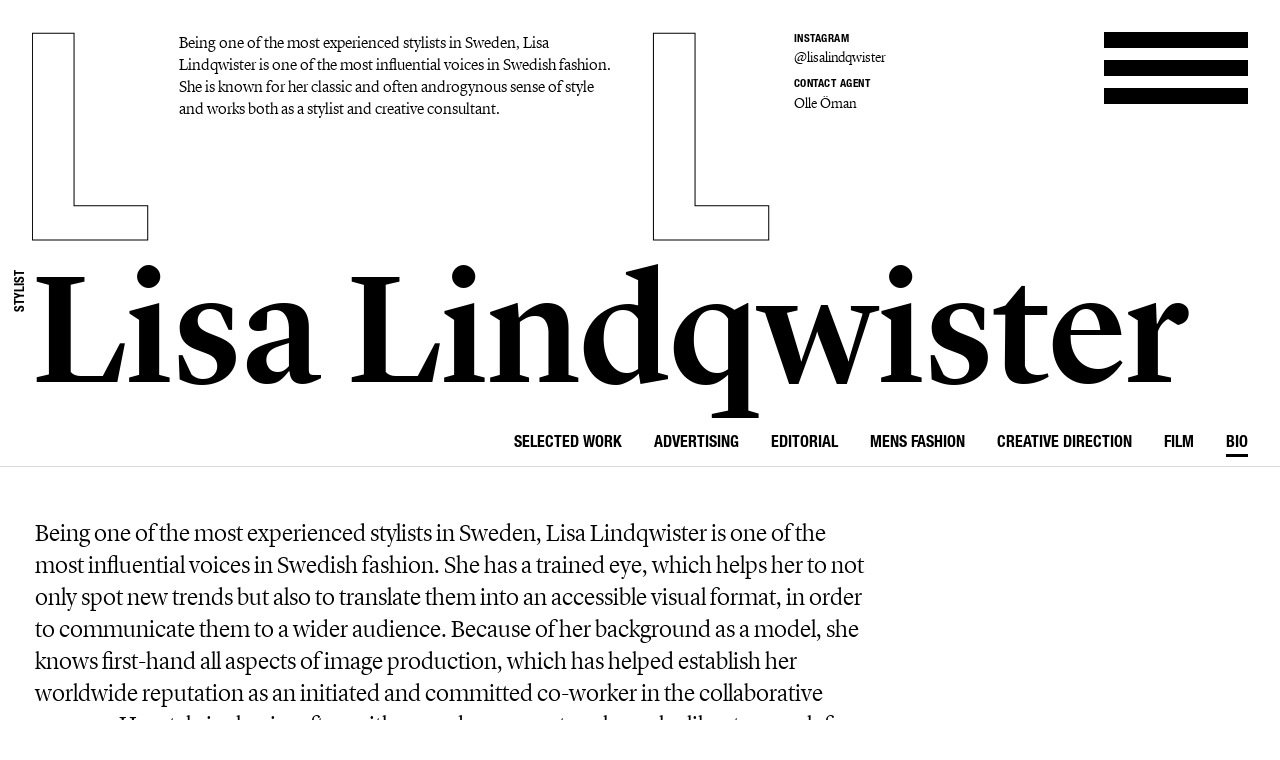

--- FILE ---
content_type: text/html; charset=UTF-8
request_url: https://www.lundlund.com/stylists/lisa-lindqwister/bio/
body_size: 16420
content:
<!DOCTYPE html>
<!--[if lt IE 7]><html class="no-js lt-ie9 lt-ie8 lt-ie7"><![endif]-->
<!--[if IE 7]><html class="no-js lt-ie9 lt-ie8"><![endif]-->
<!--[if IE 8]><html class="no-js lt-ie9"><![endif]-->
<!--[if gt IE 8]><!--><html class="no-js"><!--<![endif]-->
    <head>
        <meta charset="utf-8">
        <meta http-equiv="X-UA-Compatible" content="IE=edge,chrome=1">
        <title>LUNDLUND : LISA  LINDQWISTER</title>    
        <meta name="description" content="Being one of the most experienced stylists in Sweden, Lisa Lindqwister is one of the most influential voices in Swedish fashion. She is known for her classic and often androgynous sense of style and works both as a stylist and creative consultant.">
		<meta name="viewport" content="width=device-width, initial-scale=1, minimum-scale=1, maximum-scale=1, user-scalable=no">
        <link rel="icon" type="image/png" href="/site/_lundlund/favicon.png">
        
        <!-- CSS: Plugin sources -->
                <!-- CSS: Lundlund -->
        <link href="/wc/normalize.css" rel="stylesheet" type="text/css">
        <link href="/wc/components.css" rel="stylesheet" type="text/css">        
        <link href="/wc/lundlund-v2.css?v=1.2" rel="stylesheet" type="text/css">
        <link href="/wc/app.css?v=2.1" rel="stylesheet" type="text/css">
        <link href="/wc/style.css" rel="stylesheet" type="text/css">
        <link href="/wc/update.css?v=1654706344" rel="stylesheet" type="text/css">
        <script src="/c/vvheader.js"></script> 

        <link rel="stylesheet" media="all and (orientation:landscape)" href="/wc/landscape.css">

      
 
        <meta property="og:type" content="business.business">
        <meta property="og:title" content=": LUNDLUND :"> 
        <meta property="og:description" content="LundLund Agency representing the best Photographers, Stylists, Set Designers, Hair & Make Up, Casting Directors, Food Stylists & Illustrators.">
        <meta property="business:contact_data:street_address" content="Grev Turegatan 20">
        <meta property="business:contact_data:locality" content="Stockholm">
        <meta property="business:contact_data:region" content="Sweden">
        <meta property="business:contact_data:postal_code" content="114 46">
        <meta property="business:contact_data:country_name" content="Sweden">       
        
        <script src="//cdnjs.cloudflare.com/ajax/libs/jquery/2.2.0/jquery.min.js"></script>
        <script src="//ajax.googleapis.com/ajax/libs/jqueryui/1.11.4/jquery-ui.min.js"></script>		<script>window.jQuery || document.write('<script src="/site/_lundlund/c/vendor/jquery-1.11.2.min.js"><\/script>')</script>


        <style type="text/css">
            .instagram-start {
                position: absolute;
                bottom: -37px;
                pointer-events: all;
            }
            .instagram-start svg{
                width: 30px;
            }
            .instagram-menu svg{
                width: 25px;
            }

            @media (max-width: 767px) {
                .instagram-start {
                     bottom: -22px;
                }
                .instagram-start svg{
                    width: 20px;
                }
                .instagram-menu {
                    margin-top: 8px;
                }
                .instagram-menu svg{
                    width: 15px;
                }
            }
        </style>

        <script>
             window.fadeIn = function(obj) { 
               $(obj).addClass('loaded');
            }
			var settings = new Array(); settings['URL_PATH'] = null; settings['BASE_PATH'] = "/"; settings['HOST'] = "www.lundlund.com"; settings['TITLE'] = "LUNDLUND";
			settings['IMAGE_PATH'] = '';settings['LOADING_TEXT'] = 'Loading...'; settings['URL_PUSH'] = true; settings['vvLoading'] = 1;
			settings['pip_url'] = "https://www.lundlund.com/>";
            settings['msgbox'] = [];
            settings['msgbox']['default'] = [];
            settings['fullurl'] = "https://www.lundlund.com/";
            settings['msgbox']['default']['subject']  ="Message";
            var debugg = true,path = "/",currURL = "www.lundlund.com",baseUrl = "",domain = "https://www.lundlund.com/",vvDosubmit = false;
			var IE = false;	
            var myDropZone = null,previewTemplate;
             
             

		</script>
        <!--[if IE 8]> <script>var IE = true;  </script> <![endif]-->     
         

        <!-- Google tag (gtag.js) -->
        <script async src="https://www.googletagmanager.com/gtag/js?id=G-D1Z7CN60FJ"></script>
        <script>
            window.dataLayer = window.dataLayer || [];
            function gtag(){dataLayer.push(arguments);}
            gtag('js', new Date());

            gtag('config', 'G-D1Z7CN60FJ');

          
        </script>
       
         
        <style>
            html {
                -webkit-font-smoothin: antialiased;
              -moz-osx-font-smoothing: antialiased;
              -webkit-overflow-scrolling: touch;
            }
            .dev { outline: 1px solid #00f; }
            .avoid-clicks { pointer-events: none; }
            a:visited { color: inherit; }
            .logo-wrapper { pointer-events: none; }
            svg #lundlund #ll { pointer-events: visibleFill; }
            svg #lundlund #ll:hover { fill: rgba(0,0,0,0); stroke: #000; }
            svg #lundlund--outline #ll { pointer-events: visibleFill; }
            svg #lundlund--outline #ll:hover { fill:#000 ; stroke: rgba(0,0,0,0); }
            .nav { pointer-events: auto; }
            .module-image__text { white-space: nowrap; }
            .module-images.w1 > * { width: 100%; }
            .module-images.w2 > * { width: 50%; }
            .module-images.w3 > * { width: 33.33333333333333333%; }
            .module-images.w4 > * { width: 25%; }
            .module-images.w5 > * { width: 20%; }
            .module-images.w6 > * { width: 16.66666666666667%; }
            @media (max-width: 991px) {
            }
            @media (max-width: 767px) {
                .module-images.w1 > * { width: 50%; }
                .module-images.w2 > * { width: 50%; }
                .module-images.w3 > * { width: 50%; }
                .module-images.w4 > * { width: 50%; }
                .module-images.w5 > * { width: 50%; }
                .module-images.w6 > * { width: 50%; }
            }
            @media (max-width: 479px) {
                .module-images.w1 > * { width: 95%; }
                .module-images.w2 > * { width: 95%; }
                .module-images.w3 > * { width: 95%; }
                .module-images.w4 > * { width: 95%; }
                .module-images.w5 > * { width: 95%; }
                .module-images.w6 > * { width: 95%; }
            }
        </style> 
           
    </head>

    <body id="body" class="offline   ">
     <!--[if lt IE 9]>
        <p class="chromeframe">You are using an <strong>outdated</strong> browser. Please <a href="http://browsehappy.com/">upgrade your browser</a> or <a href="http://www.google.com/chromeframe/?redirect=true">activate Google Chrome Frame</a> to improve your experience.</p>
    <![endif]-->
    <div id="_body">
    <div class="page-wrapper"  id="content">
            



    
	<div class="header">
		<div class="creative-contact">
				<div class="creative-contact__label">Instagram</div><div class="creative-contact__link"><a href="https://www.instagram.com/lisalindqwister" target="_blank">@lisalindqwister</a></div>
											
					
												<div class="creative-contact__label">Contact Agent</div>
				<a class="creative-contact__link" href="/cdn-cgi/l/email-protection#2e4142424b6e425b404a425b404a004d4143115d13">Olle Öman</a>
			</div>
		<div class="logo-wrapper logo-wrapper--fixed">
			<div class="logo w-embed">
				<?xml version="1.0" encoding="UTF-8" standalone="no" ?>
				<svg width="100%"   viewbox="0 0 1195 207" version="1.1" xmlns="http://www.w3.org/2000/svg" xmlns:xlink="http://www.w3.org/1999/xlink">
					<g id="lundlund--outline" stroke="none" stroke-width="1" fill="none" fill-rule="evenodd">
						<g id="ll" stroke="#000000">
							<polygon id="ll__1" points="724.016 204 724.016 170.488 651.596 170.488 651.596 1.224 610.7 1.224 610.7 204"></polygon>
							<polygon id="ll__2" points="113.7 204 113.7 170.488 41.28 170.488 41.28 1.224 0.384 1.224 0.384 204"></polygon>
						</g>
					</g>
				</svg>
			</div>
			<div class="nav" data-ix="nav-on-creative" id="nav">
				<div class="nav__stripe"></div>
				<div class="nav__stripe"></div>
				<div class="nav__stripe"></div>
			</div>
		</div>
		<div class="creative-intro">
				<a href="/stylists/lisa-lindqwister/bio/">Being one of the most experienced stylists in Sweden, Lisa Lindqwister is one of the most influential voices in Swedish fashion. She is known for her classic and often androgynous sense of style and works both as a stylist and creative consultant.</a>
			 
			</div>
		<div class="logo-wrapper logo-wrapper--position-auto">
			<img class="logo logo--hidden" src="/images/591173728e41bd4e73c9cbf0_LL.svg">
			
			
		</div>
	</div>
	<div class="creative-header">
		<div class="creative-header__jobtitle">Stylist</div>
		<div class="creative-header__name">Lisa  Lindqwister</div>
		<ul class="creative-header__menu w-list-unstyled">
			<li class="creative-header__menuitem "><a href="/stylists/lisa-lindqwister/">Selected work</a></li>
			<li class="creative-header__menuitem ">
						<a href="/stylists/lisa-lindqwister/advertising/" title="ADVERTISING : LISA  LINDQWISTER">
							Advertising							
						</a>
					</li><li class="creative-header__menuitem ">
						<a href="/stylists/lisa-lindqwister/editorial/" title="EDITORIAL : LISA  LINDQWISTER">
							Editorial							
						</a>
					</li><li class="creative-header__menuitem ">
						<a href="/stylists/lisa-lindqwister/mens-fashion/" title="MENS FASHION : LISA  LINDQWISTER">
							Mens Fashion							
						</a>
					</li><li class="creative-header__menuitem ">
						<a href="/stylists/lisa-lindqwister/creative-direction/" title="CREATIVE DIRECTION : LISA  LINDQWISTER">
							Creative direction							
						</a>
					</li><li class="creative-header__menuitem ">
						<a href="/stylists/lisa-lindqwister/film/" title="FILM : LISA  LINDQWISTER">
							Film							
						</a>
					</li><li class="creative-header__menuitem  creative-header__menuitem--current "><a href="/stylists/lisa-lindqwister/bio/" title="BIO : LISA  LINDQWISTER">bio</a></li>			
			 
		</ul>
	</div>

		<div class="bio">
		Being one of the most experienced stylists in Sweden, Lisa Lindqwister is one of the most influential voices in Swedish fashion. She has a trained eye, which helps her to not only spot new trends but also to translate them into an accessible visual format, in order to communicate them to a wider audience. Because of her background as a model, she knows first-hand all aspects of image production, which has helped establish her worldwide reputation as an initiated and committed co-worker in the collaborative process. Her style is classic, often with an androgynous touch, as she likes to search for inspiration in traditional menswear. Clients include H&M, Filippa K, Esprit, NK, Gant and Hunkydory. <br />
		</div>
		 


<script data-cfasync="false" src="/cdn-cgi/scripts/5c5dd728/cloudflare-static/email-decode.min.js"></script><script type="text/javascript">
	$(document).ready(function(){
		currentPage.creator = "88";
		setTimeout(function(){ $(document).trigger('creator'); },1000);

		$(".menu-aktiv").removeClass('menu-aktiv');
		$("a[href*='"+location.pathname+"']").parent().addClass('menu-aktiv');

	});

	
</script>

	</div><!-- .page-wrapper --><!-- #content -->
	<div class="menu-wrapper">
        <div class="menu">
            <div class="menu__head" data-ix="menu-close">
                 <div class="logo-wrapper logo-wrapper--fixed" style="transition: opacity 200ms ease 0s; opacity: 1;">
                    <div class="logo w-embed">
                        <!--?xml version="1.0" encoding="UTF-8" standalone="no" ?-->
                        <svg width="100%" viewBox="0 0 1195 207" version="1.1" xmlns="http://www.w3.org/2000/svg" xmlns:xlink="http://www.w3.org/1999/xlink">
                            <g id="lundlund" stroke="none" stroke-width="1" fill="none" fill-rule="evenodd">
                                <g id="ll" fill="#000000">
                                    <polygon id="ll__1" points="724.016 204 724.016 170.488 651.596 170.488 651.596 1.224 610.7 1.224 610.7 204"></polygon>
                                    <polygon id="ll__2" points="113.7 204 113.7 170.488 41.28 170.488 41.28 1.224 0.384 1.224 0.384 204"></polygon>
                                </g>
                            </g>
                        </svg>
                    </div> 
                </div>
                <div class="logo-wrapper" style="transition: opacity 200ms ease 0s; opacity: 1;">
                    <img class="logo" src="/images/UND-UND.svg">   
                </div> 
            </div>
            <div class="menu__body">
                <div class="menu__body__inner">
                    <div class="tabs w-tabs" data-duration-in="300" data-duration-out="100">
                        <div class="tabs-menu w-tab-menu">
                            <a class="tab-link w-inline-block w-tab-link noAjax" href="/">
                                <div>Home</div>
                            </a>
                            <a class="tab-link w--current w-inline-block w-tab-link noAjax" data-w-tab="Artists" id="artists-tab">
                                <div>Artists</div>
                            </a>
                            <a class="tab-link w-inline-block w-tab-link noAjax" data-w-tab="Contact" onclick="vvTrackUrl('/contact/')">
                                <div>Contact</div>
                            </a>
                            <a href="/production/" child-of="0" title="Production" idx="94" class="menu-item menu-link-94 level-0 tab-link w-inline-block w-tab-link" id="menu-a-94" > Production</a>                            
                            
                         
                                
                             
                           <!-- <a class="tab-link w-inline-block w-tab-link noAjax career" data-w-tab="career">
                                <div>Career</div>
                            </a>-->
                            
                           <!-- <a href="http://www.l1productions.se/" target="_blank" class="noAjax l1productions tab-link w-inline-block w-tab-link" data-w-tab="Newsletter 2"><img class="menu__l1prod" src="/images/l1productions-white.png" width="144"></a>-->
                        </div>
                        <div class="tabs-content w-tab-content">
                            <div class="w--tab-active w-tab-pane" data-w-tab="Artists"> 
                                <div class="menu__creators">
                                    <div class="menu__creators">
                                        <div class="menu__creators__group">
                                            <h2 class="menu__heading photographers-directors">photographers / directors</h2>
                                            <ul class="w-list-unstyled">
                                            <li class="menu__item"><a href="/photographers/angelina-mamoun-bergenwall/" title="ANGELINA MAMOUN-BERGENWALL">Angelina Mamoun-Bergenwall</a></li><li class="menu__item"><a href="/photographers/ben-beagent/" title="BEN BEAGENT">Ben Beagent</a></li><li class="menu__item"><a href="/photographers/camilla-akrans/" title="CAMILLA ÅKRANS">Camilla Åkrans</a></li><li class="menu__item"><a href="/photographers/frida-marklund/" title="FRIDA MARKLUND">Frida Marklund</a></li><li class="menu__item"><a href="/photographers/gustav-almestal/" title="GUSTAV ALMESTåL">Gustav Almestål</a></li><li class="menu__item"><a href="/photographers/hedvig-jenning/" title="HEDVIG JENNING">Hedvig Jenning</a></li><li class="menu__item"><a href="/photographers/johan-sandberg/" title="JOHAN  SANDBERG">Johan  Sandberg</a></li><li class="menu__item"><a href="/photographers/johnny-kangasniemi/" title="JOHNNY KANGASNIEMI">Johnny Kangasniemi</a></li><li class="menu__item"><a href="/photographers/kacper-kasprzyk/" title="KACPER KASPRZYK">Kacper Kasprzyk</a></li><li class="menu__item"><a href="/photographers/louise-maria-thornfeldt/" title="LOUISE & MARIA THORNFELDT">Louise & Maria Thornfeldt</a></li><li class="menu__item"><a href="/photographers/mattias-bjorklund/" title="MATTIAS BJöRKLUND">Mattias Björklund</a></li><li class="menu__item"><a href="/photographers/pauline-suzor/" title="PAULINE SUZOR">Pauline Suzor</a></li><li class="menu__item"><a href="/photographers/philip-messmann/" title="PHILIP MESSMANN">Philip Messmann</a></li><li class="menu__item"><a href="/photographers/simon-knudsen/" title="SIMON KNUDSEN">Simon Knudsen</a></li><li class="menu__item"><a href="/photographers/teitur-ardal/" title="TEITUR ARDAL">Teitur Ardal</a></li><li class="menu__item"><a href="/photographers/thomas-cooksey/" title="THOMAS COOKSEY">Thomas Cooksey</a></li> 
                                            </ul>
                                        </div>
                                  
                                        <div class="menu__creators__group">
                                          
                                                                                        <h2 class="menu__heading director">Director</h2>
                                            <ul class="w-list-unstyled">
                                            <li class="menu__item"><a href="/director/emir-eralp/" title="EMIR ERALP">Emir Eralp</a></li><li class="menu__item"><a href="/director/teitur-ardal/" title="TEITUR ARDAL">Teitur Ardal</a></li>   
                                            </ul>
                                                                                                                                    <h2 class="menu__heading stylists">Stylists</h2>
                                            <ul class="w-list-unstyled">
                                            <li class="menu__item"><a href="/stylists/anna-fernandez/" title="ANNA  FERNANDEZ">Anna  Fernandez</a></li><li class="menu__item"><a href="/stylists/columbine-smille/" title="COLUMBINE SMILLE">Columbine Smille</a></li><li class="menu__item"><a href="/stylists/isabelle-thiry/" title="ISABELLE THIRY">Isabelle Thiry</a></li><li class="menu__item"><a href="/stylists/lisa-lindqwister/" title="LISA  LINDQWISTER">Lisa  Lindqwister</a></li><li class="menu__item"><a href="/stylists/liselotte-bramstang/" title="LISELOTTE BRAMSTåNG">Liselotte Bramstång</a></li><li class="menu__item"><a href="/stylists/martina-almquist/" title="MARTINA ALMQUIST">Martina Almquist</a></li><li class="menu__item"><a href="/stylists/matilda-sadeghi/" title="MATILDA SADEGHI">Matilda Sadeghi</a></li><li class="menu__item"><a href="/stylists/naomi-itkes/" title="NAOMI ITKES">Naomi Itkes</a></li><li class="menu__item"><a href="/stylists/nicole-walker/" title="NICOLE WALKER">Nicole Walker</a></li><li class="menu__item"><a href="/stylists/sofia-ronthen/" title="SOFIA RONTHéN">Sofia Ronthén</a></li><li class="menu__item"><a href="/stylists/tereza-ortiz/" title="TEREZA ORTIZ">Tereza Ortiz</a></li>  
                                            </ul>
                                        </div>
                                        
                                        <div class="menu__creators__group">
                                            
                                            <h2 class="menu__heading hair-stylists">Hair stylists</h2>
                                            <ul class="w-list-unstyled">
                                            <li class="menu__item"><a href="/hair-stylists/amanda-lund/" title="AMANDA LUND">Amanda Lund</a></li><li class="menu__item"><a href="/hair-stylists/erika-svedjevik/" title="ERIKA SVEDJEVIK">Erika Svedjevik</a></li><li class="menu__item"><a href="/hair-stylists/kasper-andersen/" title="KASPER ANDERSEN">Kasper Andersen</a></li><li class="menu__item"><a href="/hair-stylists/martina-senke/" title="MARTINA SENKE">Martina Senke</a></li><li class="menu__item"><a href="/hair-stylists/mette-thorsgaard/" title="METTE THORSGAARD">Mette Thorsgaard</a></li>  
                                            </ul>
                                            <h2 class="menu__heading make-up-artists">Make up artists</h2>
                                            <ul class="w-list-unstyled">
                                            <li class="menu__item"><a href="/make-up-artists/fredrik-stambro/" title="FREDRIK STAMBRO">Fredrik Stambro</a></li><li class="menu__item"><a href="/make-up-artists/ignacio-alonso/" title="IGNACIO ALONSO">Ignacio Alonso</a></li><li class="menu__item"><a href="/make-up-artists/jeanette-tornqvist/" title="JEANETTE TöRNQVIST">Jeanette Törnqvist</a></li><li class="menu__item"><a href="/make-up-artists/kristina-kullenberg/" title="KRISTINA KULLENBERG">Kristina Kullenberg</a></li><li class="menu__item"><a href="/make-up-artists/nihal-mohamed/" title="NIHAL MOHAMED">Nihal Mohamed</a></li><li class="menu__item"><a href="/make-up-artists/regina-tornwall/" title="REGINA TöRNWALL">Regina Törnwall</a></li><li class="menu__item"><a href="/make-up-artists/trine-skjth/" title="TRINE SKJøTH">Trine Skjøth</a></li><li class="menu__item"><a href="/make-up-artists/viktoria-sorensdotter/" title="VIKTORIA SöRENSDOTTER">Viktoria Sörensdotter</a></li>  
                                            </ul>
                                            

                                        </div>
                                        <div class="menu__creators__group">
                                            <h2 class="menu__heading set-designers">Set Designers</h2>
                                            <ul class="w-list-unstyled">
                                            <li class="menu__item"><a href="/set-design/andreas-frienholt/" title="ANDREAS FRIENHOLT">Andreas Frienholt</a></li><li class="menu__item"><a href="/set-design/niklas-hansen/" title="NIKLAS HANSEN">Niklas Hansen</a></li> 
                                            </ul>
                                                                                        <h2 class="menu__heading still-life-texture-stylist">Still life & Texture stylist</h2>
                                            <ul class="w-list-unstyled">
                                            <li class="menu__item"><a href="/still-life-texture-stylist/mattias-nyhlin/" title="MATTIAS  NYHLIN">Mattias  Nyhlin</a></li> 
                                            </ul>
                                        
                                            
                                            
                                            <h2 class="menu__heading illustrator">Illustrator</h2>
                                            <ul class="w-list-unstyled">
                                            <li class="menu__item"><a href="/illustrator/liselotte-watkins-illustrator/" title="LISELOTTE WATKINS">Liselotte Watkins</a></li>   
                                            </ul>

                                            <h2 class="menu__heading casting-director">Casting director</h2>
                                            <ul class="w-list-unstyled">
                                            <li class="menu__item"><a href="/casting-director/alexandra-sandberg/" title="ALEXANDRA SANDBERG">Alexandra Sandberg</a></li>   
                                            </ul>

                                        </div>
                                    </div>
                                  </div>
                                     
                                   
                              
                            </div>
                            
                            <div class="w-tab-pane" data-w-tab="Contact">
                                <div class="menu__contact">
                                    <div class="menu__group">
<div class="menu__contact__label">Agents</div>

<div><a href="/cdn-cgi/l/email-protection#355e54475c5b7559405b5159405b511b565a58">Karin Lund</a></div><div><a href="/cdn-cgi/l/email-protection#92f0e0fbe6e6f3d2fee7fcf6fee7fcf6bcf1fdff">Britta Lund</a></div><div><a href="/cdn-cgi/l/email-protection#b8d4d7cdd1cbddf8d4cdd6dcd4cdd6dc96dbd7d5">Louise Hall</a></div><div><a href="/cdn-cgi/l/email-protection#24574556456448514a4048514a400a474b49">Sara Bonab</a></div><div><a href="/cdn-cgi/l/email-protection#d5bab9b9b095b9a0bbb1b9a0bbb1fbb6bab8">Olle Öman</a></div><div><a href="/cdn-cgi/l/email-protection#3447555a5046557458415a5058415a501a575b59">Sandra Tysk</a></div><div><a href="/cdn-cgi/l/email-protection#3b484f5e4b535a55525e7b574e555f574e555f15585456">Stephanie Lewis</a></div><div><a href="/cdn-cgi/l/email-protection#c8b8a9bcbaa1aba1a988a4bda6aca4bda6ace6aba7a5">Patricia Syczewska</a></div>

</div>
<div class="menu__group">
<div class="menu__contact__label">Office</div>
<div>Grev Turegatan 20        <br>114 46 Stockholm        <br>Sweden        <br><br><a href="tel:+4686405430" class="noAjax">+46 8 640 54 30</a>    
<br><br>
<a href="https://www.instagram.com/lundlundagency/" class="instagram-menu" target="_blank"><svg  aria-hidden="true" focusable="false" data-prefix="fab" data-icon="instagram" class="svg-inline--fa fa-instagram fa-w-14" role="img" xmlns="http://www.w3.org/2000/svg" viewBox="0 0 448 512"><path fill="#000" d="M224.1 141c-63.6 0-114.9 51.3-114.9 114.9s51.3 114.9 114.9 114.9S339 319.5 339 255.9 287.7 141 224.1 141zm0 189.6c-41.1 0-74.7-33.5-74.7-74.7s33.5-74.7 74.7-74.7 74.7 33.5 74.7 74.7-33.6 74.7-74.7 74.7zm146.4-194.3c0 14.9-12 26.8-26.8 26.8-14.9 0-26.8-12-26.8-26.8s12-26.8 26.8-26.8 26.8 12 26.8 26.8zm76.1 27.2c-1.7-35.9-9.9-67.7-36.2-93.9-26.2-26.2-58-34.4-93.9-36.2-37-2.1-147.9-2.1-184.9 0-35.8 1.7-67.6 9.9-93.9 36.1s-34.4 58-36.2 93.9c-2.1 37-2.1 147.9 0 184.9 1.7 35.9 9.9 67.7 36.2 93.9s58 34.4 93.9 36.2c37 2.1 147.9 2.1 184.9 0 35.9-1.7 67.7-9.9 93.9-36.2 26.2-26.2 34.4-58 36.2-93.9 2.1-37 2.1-147.8 0-184.8zM398.8 388c-7.8 19.6-22.9 34.7-42.6 42.6-29.5 11.7-99.5 9-132.1 9s-102.7 2.6-132.1-9c-19.6-7.8-34.7-22.9-42.6-42.6-11.7-29.5-9-99.5-9-132.1s-2.6-102.7 9-132.1c7.8-19.6 22.9-34.7 42.6-42.6 29.5-11.7 99.5-9 132.1-9s102.7-2.6 132.1 9c19.6 7.8 34.7 22.9 42.6 42.6 11.7 29.5 9 99.5 9 132.1s2.7 102.7-9 132.1z"></path></svg> Instagram</a>
</div>
</div>


                                </div>
                                <div class="menu__richtext w-richtext">
                                    Since 1994, when sisters Britta and Karin Lund founded the agency, LUNDLUND has been one of the strongest driving forces in contemporary fashion. Based in Stockholm but with an extensive international network, LUNDLUND has been instrumental in creating everything from advertisement campaigns to high fashion editorials. They are known for their ability to discover new talents, as well as for consistently supporting the creative development of the people that they work with.
<br><br>
Because of their wide experience in managing projects from beginning to end, they have a deep understanding of fashion production. Their curiosity about new expressions and ideas has placed them at the forefront, and when the industry has developed, they have changed with it. As the world is growing smaller – due to technological advances, new media platforms and other forms of innovation – LUNDLUND are growing larger, continually expanding their reach.
<br><br>
Throughout the years, they have collaborated with most key actors in the field, for magazines such as international  editions of  Vogue and Harper’s Bazaar, 10 Magazine, WSJ Magazine, CR Fashion book, Muse Magazine and SSAW.
<br><br>
They have contributed to campaigns for companies as diverse as H&M, Byredo, Chanel, Zara, Mango, Massimo Dutti, Louis Vuitton, Bottega Veneta, Mulberry and Versace.
<br><br>


TERMS AND CONDITIONS
All bookings refer to a 10h working day including 1h lunch break. Unsociable working hours might be added if the working day starts earlier than 07:00 or finishes later than 19:00. 
<br><br>
All jobs confirmed in writing by client require full payment unless else is agreed between the agency and client. This includes fees for all involved team members according to estimate and non-cancelable additional costs such as travel bookings. 
                                   
                                </div>
                                <div class="newsletter">
                                    <div class="w-form">
                                        <script data-cfasync="false" src="/cdn-cgi/scripts/5c5dd728/cloudflare-static/email-decode.min.js"></script><script type="text/javascript">
                                        function EmailCheck(str) {
                                            var ret = true;
                                            var at = "@";
                                            var dot = ".";
                                            var lat = str.indexOf(at);
                                            var lstr = str.length;
                                            var ldot = str.indexOf(dot);
                                            if (str.indexOf(at) == -1) {
                                                ret = false;
                                            }
                                            if (str.indexOf(at) == -1 || str.indexOf(at) == 0 || str.indexOf(at) == lstr) {
                                                ret = false;
                                            }
                                            if (str.indexOf(dot) == -1 || str.indexOf(dot) == 0 || str.indexOf(dot) == lstr) {
                                                ret = false;
                                            }
                                            if (str.indexOf(at, (lat + 1)) != -1) {
                                                ret = false;
                                            }
                                            if (str.substring(lat - 1, lat) == dot || str.substring(lat + 1, lat + 2) == dot) {
                                                ret = false;
                                            }
                                            if (str.indexOf(dot, (lat + 2)) == -1) {
                                                ret = false;
                                            }
                                            if (str.indexOf(" ") != -1) {
                                                ret = false;
                                            }
                                            return ret;
                                        }
                                        function ValidateForm() {
                                            var emailID = document.fpren.email;
                                            if ((emailID.value == null) || (emailID.value == '')) {
                                                alert('Du måste ange en korrekt e-post.');
                                                emailID.focus();
                                                return false;
                                            }
                                            if (EmailCheck(emailID.value) == false) {
                                                emailID.value = "";
                                                emailID.focus();
                                                return false;
                                            }
                                            return true;
                                        }
                                    </script>
                                        <form name="fpren" onsubmit="return ValidateForm()" action="https://public.paloma.se/subscription/register" method="get">
                                            <input type="hidden" name="FormKey" value="4fd6787d-c1f4-45a2-816a-c33c34057c6c">
                                            <input type="hidden" name="Language" value="en">
                                            <input type="hidden" name="LegalBasis" value="4">
                                            <input type="hidden" name="distlistkey" value="136970" />
                                            <input type="hidden" name="gora" value="pren" />
                                            <input type="hidden" name="tacksida" value="https://lundlund.com/thank-you/" /> 
                                            <label class="newsletter__label" for="email-2">Get our newsletter</label>
                                            <input class="newsletter__input w-input" data-name="name" id="namn" maxlength="256" name="namn" placeholder="Enter your name" required="required" type="text">
                                            <input class="newsletter__input w-input" data-name="email" id="email" maxlength="256" name="email" placeholder="Enter your email address" required="required" type="email">
                                           <center> <input class="newsletter__button w-button" data-wait="Please wait..." type="submit" value="Subscribe"></center>
                                        </form>
                                         
                                    </div>
                                </div>
                            </div>

                            <div class="w-tab-pane" data-w-tab="career">
                                <div class=" w-richtext">
                                    <b>LUNDLUND  <br> söker en senior agent/producent med start omgående. </b><br> <br> 
<p>
Som agent på LUNDLUND kommer du ansvara för egna projekt och kreatörer från<br> 
start till mål och koll på budget. Utöver det innefattar de närmaste arbetsuppgifterna<br> 
följande: <br> <br> 
-   Organisera och förvalta kreatörers karriärer. <br>  <br> 
-   Hantera kreatörers scheman och hålla kreatör informerad. <br>  <br> 
-   Offerera, förhandla och fakturera bokningar och projekt. <br>  <br> 
-    Assistera kreatör kring all produktion: organisera researrangemag, boka flyg, hotell, 
transport etc. <br>  <br> 
-   Hantera art-buying för produktioner när det behövs. <br>  <br> 
-   Upprätthålla kreatörers portfolios. Se till så bildmaterial är uppdaterat. <br>  <br> 
-   Hantera nyhetsbrev för enskild kreatör samt överblick för divisionen. <br>  <br> 
<br> <br> 
Krav:<br> 
-   Minst 2 års erfarenhet i mode/reklam/pr, helst inom agentur/byrå. <br>  <br> 
-   Måste ha utmärkta kommunikationsfärdigheter, ansvarskänsla och vara pro-aktiv. <br>  <br> 
-   Måste vara välorganiserad med kompetens att multitaska och klara av att jobba under
press och inom tighta deadlines.  <br>  <br> 
-   Datorvana, gärna inkluderande grundläggande kunskap i photoshop. <br>  <br> 
-   Existerande kunskap och intresse av modeindustrin. <br>  <br> 
-   Existerande relation med produktionsbolag, andra agenturer, modellagenturer etc. <br>  <br> 
<br> <br> 
Skicka ditt personliga brev och CV till <a href="/cdn-cgi/l/email-protection" class="__cf_email__" data-cfemail="93f8f2e1fafdd3ffe6fdf7ffe6fdf7bdf0fcfe">[email&#160;protected]</a>
</p>                                </div>
                            </div>



                            <div class="w-tab-pane" data-w-tab="Newsletter">
                                
                            </div>
                            <script data-cfasync="false" src="/cdn-cgi/scripts/5c5dd728/cloudflare-static/email-decode.min.js"></script><script type="text/javascript">
                                $(document).bind('newstellter',function(){
                                    $("#email-form").hide();
                                    $('.w-form-done').show();
                                });
                                 $(document).ready(function(){
                                    if(window.location.hash == "#career"){
                                         //Page change ajax
                                        $('#settings-nav').addClass('on');
                                        if($(".menu-wrapper").css('visibility') !== 'hidden') {
                                            $(".menu__head").trigger('click');
                                            $(".career").trigger('click');
                                                 
                                            $(".menu-wrapper").attr('style','opacity: 1; display: block; transition: opacity 400ms ease 0s;');
                                            $(".logo-wrapper").attr('style','transition: opacity 200ms ease 0s; opacity: 0;');
                                            setTimeout(function(){ $(".career").trigger('click');},100);
                                        }else{

                                        }
                                    }

                                    $(".btn-career").unbind('click').bind('click',function(e){
                                        e.preventDefault();
                                        
                                        $('#settings-nav').addClass('on');
                                        if($(".menu-wrapper").css('visibility') !== 'hidden') {
                                           
                                                 
                                            $(".menu-wrapper").attr('style','opacity: 1; display: block; transition: opacity 400ms ease 0s;');
                                            $(".logo-wrapper").attr('style','transition: opacity 200ms ease 0s; opacity: 0;');
                                            setTimeout(function(){ $(".career").trigger('click');},100);
                                        }else{

                                        }
                                    
                                    });
                                 });
                            </script>
                            <div class="w-tab-pane" data-w-tab="Newsletter 2">
                                <div class="menu__richtext w-richtext">
                                    <p>Since 2015, the independent operator&nbsp;&nbsp;<strong>L1 PRODUCTIONS&nbsp;</strong>is a part of the&nbsp;&nbsp;<strong>LUNDLUND</strong>&nbsp;group and offers full production service, casting &amp; art buying.</p>
                                    <p><a href="http://l1productions.com"><strong xmlns="http://www.w3.org/1999/xhtml">Visit L1 productions</strong></a> &gt;&gt;</p>
                                </div>
                            </div>
                        </div>
                    </div>
                </div>
            </div>
        </div>
    </div><!-- .menu-wrapper -->
	</div><!-- _body -->


<div>

<script type="text/javascript" src="/jc/generalv2.js?v=2.6.1.1"></script>  
<script type="text/javascript" src="/jc/vvjQuery.js?v=2"></script>   
<script type="text/javascript" src="/jc/vvLoading.js"></script> 

<script src="//cdnjs.cloudflare.com/ajax/libs/twitter-bootstrap/3.3.6/js/bootstrap.min.js"></script>








<script src="https://cdnjs.cloudflare.com/ajax/libs/ScrollMagic/2.0.5/ScrollMagic.js"></script>
<script src="https://cdnjs.cloudflare.com/ajax/libs/ScrollMagic/2.0.5/plugins/debug.addIndicators.js"></script>



<script src="/js/plugins/lazyload.js"></script>


<script src="/site/_lundlund/js/lundlund-v2.js" type="text/javascript"></script>
<script type="text/javascript" src="/c/plugins/jquery.waitforimages.min.js"></script>

<!-- [if lte IE 9]><script src="https://cdnjs.cloudflare.com/ajax/libs/placeholders/3.0.2/placeholders.min.js"></script><![endif] -->

<script src="/c/jquery.mosaic.js"></script>
<link rel="stylesheet" href="/c/jquery.mosaic.css">

<style type="text/css">
    .video-in-frame {
        
    }
</style>

<script>

    /*
// When the current video is loaded, load the next one
            video.onloadeddata = () => {
                video.classList.add('video-loaded');
                console.log('Video loaded '+index);
                videoIndex++;
                loadVideosSequentially(videos, videoIndex );


            };

             // When the current video is loaded, load the next one
            video.onerror  = () => {
                console.log('Video failed '+index);
                videoIndex++;
                loadVideosSequentially(videos, videoIndex );

            };
    */
function autoPlayVideo() {
    // Select all video elements on the page
    const videos = document.querySelectorAll('video');

    // Calculate viewport height to set rootMargin with 20% top and 10% bottom
    const viewportHeight = window.innerHeight;
    const topMargin = -(viewportHeight * 0.20) + 'px';
    const bottomMargin = -(viewportHeight * 0.10) + 'px';
    
    const rootMargin = `${topMargin} 0px ${bottomMargin} 0px`;

    // Set up an IntersectionObserver with calculated margins
    const observer = new IntersectionObserver(entries => {
        entries.forEach(entry => {
            if (entry.isIntersecting) {
                $(entry.target).addClass('video-in-frame');

                if ($(entry.target).attr('src') === undefined) {
                    console.log('- Video is in frame, load src.', entry.intersectionRatio);

                    // Set the src attribute to start loading the video
                    entry.target.src = entry.target.getAttribute('data-src');
                    entry.target.onloadeddata = () => {
                        entry.target.classList.add('video-loaded');
                        console.log('- Video loaded');
                        console.log('- Play video');
                        entry.target.play();
                    };
                } else if ($(entry.target).hasClass('video-loaded')) {
                    console.log('- Play video');
                    entry.target.play();
                }
            } else {
                $(entry.target).removeClass('video-in-frame');

                if ($(entry.target).hasClass('video-loaded')) {
                    console.log('- Pause video');
                    entry.target.pause();
                }
            }
        });
    }, {
        rootMargin: rootMargin // Use calculated rootMargin
    });

    // Observe each video element
    videos.forEach(video => {
        observer.observe(video);
    });

    // Update the rootMargin if the window is resized
    window.addEventListener('resize', () => {
        const newViewportHeight = window.innerHeight;
        const newTopMargin = -(newViewportHeight * 0.65) + 'px';
        const newBottomMargin = -(newViewportHeight * 0.25) + 'px';
        observer.rootMargin = `${newTopMargin} 0px ${newBottomMargin} 0px`;
    });
}


    lazyload();
   

    function getScrollBarWidth () {
      var inner = document.createElement('p');
      inner.style.width = "100%";
      inner.style.height = "200px";

      var outer = document.createElement('div');
      outer.style.position = "absolute";
      outer.style.top = "0px";
      outer.style.left = "0px";
      outer.style.visibility = "hidden";
      outer.style.width = "200px";
      outer.style.height = "150px";
      outer.style.overflow = "hidden";
      outer.appendChild (inner);

      document.body.appendChild (outer);
      var w1 = inner.offsetWidth;
      outer.style.overflow = 'scroll';
      var w2 = inner.offsetWidth;
      if (w1 == w2) w2 = outer.clientWidth;

      document.body.removeChild (outer);

      return (w1 - w2);
    };

   

    // create a scene
    function createScene() {
        if($('.nav.pin').get(0) != undefined){
         return new ScrollMagic.Scene({
                triggerElement: ".nav.pin", // point of execution
                duration: 0, // pin element for the window height - 1
                triggerHook: "onLeave", // don't trigger until #pinned-trigger1 hits the top of the viewport
                offset: -32,
                reverse: true // allows the effect to trigger when scrolled in the reverse direction
            })
            .setPin(".nav.pin") // pins the element for the the scene's duration
            .addTo(controller); // assign the scene to the controller   
        }
        
    }

    
        // init controller
    var controller = new ScrollMagic.Controller();
    var scene = createScene();

    var windowWidth = $(window).width();
         
    $(window).resize(function() {
        
        
        // do nothing if the width is the same
        if ($(window).width() == windowWidth) return;
        // update new width value
        windowWidth = $(window).width();
        if(scene != undefined){
            scene.destroy(true);
              
        }
        scene = createScene(); 
    });

   
	$(window).resize(function(){
		 
	});
	 
    	var vvCheckTime = 10000;
	var vvCheckTimeout = function(){
		$.get('/?init=vvGetTimout',{},function(data){
			vvDebugg(data[0]);
			if(data[0].timeout_clear<=0){
				$("#InactivityAlert").modal('hide');
				//window.location.reload();
			
			}else{
				if(data[0].timeout_clear<=60){
					vvCheckTime = 20000;
					$("#InactivityAlert").modal('show');
                    alert('Du har varit inaktiv för länge.');
					$(document).unbind('vvCloseBoxAC').bind('vvCloseBoxAC', function () {
						$("#InactivityAlert").modal('hide');
					});
				}else{
					vvCheckTime = (data[0].timeout_clear*1000)-20000;
				}
				
				 
				vvDebugg(vvCheckTime);
				vvTimer(vvCheckTime,function(){},vvCheckTimeout);
			}
		});
		 
	}
    
 

	$(document).bind('wrong_store',function(){
		vvAjaxBox('wrongStoreMsg');
	});
 
    Number.prototype.map = function (in_min, in_max, out_min, out_max) {
        return (this - in_min) * (out_max - out_min) / (in_max - in_min) + out_min;
    }

    var mosaic = "";
    var timerX;
	
	$(document).ready(function(e) {

        $(".play").bind('click',function(){
            $(this).parent().find('video').get(0).play();
        }); 

        $(".menu-logo__vbar").bind('click',function(){
                $("#artists-tab").trigger('click');
        });
       

        $(window).scroll(function(){
            if(!$("#body").hasClass('modal-open-fix')){
                $("#_body").css({top:(-1*$(this).scrollTop())});
            }
            
            if($(this).scrollTop()<300){
                $("#ll").removeClass('outline'); 
            }else{
                $("#ll").addClass('outline'); 
            }
            if($(this).scrollTop()<400){
                $(".menu-logo__group2").css({background:'#f0f0f0'});
            }else{                
                $(".menu-logo__group2").css({background:'none'});
            }
        });

        $(body).bind('mousewheel', function(e){
            /*
            clearTimeout(timerX);
            vvDebugg('scroll');
            if(!$("#modal-holder .lb__fixed ").hasClass('disable-hover')) {
                $("#modal-holder .lb__fixed ").addClass('disable-hover');
            }

            timerX = setTimeout(function(){
                $("#modal-holder .lb__fixed").removeClass('disable-hover'); 
            },500);
            */
        });
 

		$("#settings-nav .wrench").unbind('click').bind('click',function(e){
			e.preventDefault();
			$("#settings-nav").toggleClass('on');
		});

	 
		
		 
		// Bind vvInit			
		$(document).bind('vvInit',function(){
			vvInit();
		});
		$(document).bind('vvPageChange',function(){
            vvDebugg('++ Footer: vvPageChange - trigger ');
            $("#right-panel-holder").html('');
            if(myDropZone != null){
                 myDropZone.options.url = "/";
            }
           
			//Page change ajax
            $('#settings-nav').removeClass('on');
            if($(".menu-wrapper").css('visibility') !== 'hidden') {
                $(".menu__head").trigger('click');
                 
                   $(".menu-wrapper").css({opacity:0});
                   setTimeout(function(){$(".menu-wrapper").hide();},400);
                
            }else{

            }
		});
		
        $img_s = null;
		
		$(document).bind('vvInitExtra',function(e,data){	

            autoPlayVideo();              
			vvDebugg('- vvInitExtra -- footer--');

            $(".lb__overview").unbind('click').bind('click',function(){
                if($("#modal-holder").hasClass('overview')){
                     $("#modal-holder").removeClass('overview');
                     return;
                }
                $("#modal-holder").addClass('overview');
                $(".overview .lb__img").unbind('click').bind('click',function(){
                    $img_s = $(this);
                    $("#modal-holder").removeClass('overview');
                    setTimeout(function(){
                        $([document.documentElement, document.body]).animate({
                            scrollTop: $img_s.offset().top
                        }, 20);
                    },50);
                });
            });

            lazyload();
            vvDebugg('lazyload +++');

            $("img").each(function(index, image){
                $(image).removeAttr("title");
            });

            if($(window).width() < 768){
                margin = $(".lb__credits").height();
                //$(".lb__images div:first-child").css({marginTop:margin+20});
            }
            

             vvFluidSize();

            currentPage.url = location.pathname;

            $(".createGallery").unbind('click').bind('click',function(){
                vvAjaxBox('',{url:'/master/gallery/ny/',cc:'full-width'});
            });

            $(".module-mosaic-loding").show();

            $('.module-mosaic').waitForImages(function() {
                
                var imagesTimer = setTimeout(function(){
                    $('.module-mosaic').animate({opacity:1});
                    $(".module-mosaic-loding").fadeOut();
                }, 5000);

             /*
                $('.module-mosaic > div').each(function(){
                    var width = $(this).outerWidth();
                    var height = $(this).outerHeight();
                    var ratio = width / height;
                    var ratio_mod = ratio.map(0.6, 1.5, 0.6, 1.3);
                    $(this).attr( "data-aspect-ratio-real", ratio );
                    $(this).attr( "data-aspect-ratio", ratio_mod );
              
                });

   
                  $('.module-mosaic').Mosaic({
                    maxRowHeight: 400,
                    maxRowHeightPolicy: 'oversize',
                    defaultAspectRatio: 1.5,
                    innerGap: 30
                });
*/
                $('.module-mosaic').Mosaic({
                    maxRowHeight: 400,
                   
                    defaultAspectRatio: 1.5,
                    innerGap: 30
                }); 
                 

                $('.module-mosaic .module-image').each(function(){
                    if($(this).height()==0){
                        $(this).css({height:$(this).prev().height()-10,width:$(this).prev().width()-10});
                    }
                });

                $('.module-mosaic .module-image .module-image__image').css({'position': 'absolute', 'bottom': '0px'});
                $('.module-mosaic .module-image video').css({'height':'auto','position': 'absolute', 'bottom': '0px'});
                $('.module-mosaic .module-image .module-image__bottomtext').each(function(){
                    lgn = $(this).text();
                    if(lgn.length>55){
                        $(this).css({'position': 'absolute','bottom': '-1.25rem'}); 
                    }else{
                        $(this).css({'position': 'absolute','bottom': '-1.25rem'}); 
                    }
                    
                });

                

                

                $('.module-mosaic').animate({opacity:1});
                $(".module-mosaic-loding").fadeOut();


            }, function(loaded, count, success) {
                
            });
            

               
           
            $("#lundlund--outline").click(function(){top.location = "/";});
            

 
            Webflow.require('ix').init([
              {"slug":"show-nav-on-scroll","name":"Show Nav on Scroll","value":{"style":{},"triggers":[{"type":"scroll","selector":".nav","offsetTop":"5%","offsetBot":"0%","stepsA":[],"stepsB":[{"opacity":1,"transition":"opacity 200 ease 0"}]}]}},
              {"slug":"init-opacity-0","name":"Init Opacity 0","value":{"style":{"opacity":0},"triggers":[]}},
              {"slug":"nav","name":"Nav","value":{"style":{},"triggers":[{"type":"click","selector":".menu-wrapper","stepsA":[{"display":"block","opacity":0},{"opacity":1,"transition":"opacity 400ms ease 0"}],"stepsB":[]},{"type":"click","selector":".2logo-wrapper","stepsA":[{"opacity":0,"transition":"opacity 200 ease 0"}],"stepsB":[]},{"type":"click","stepsA":[{"opacity":0,"transition":"opacity 200 ease 0"}],"stepsB":[]}]}},
              {"slug":"nav-on-creative","name":"Nav on creative","value":{"style":{},"triggers":[{"type":"click","selector":".menu-wrapper","stepsA":[{"display":"block","opacity":0},{"opacity":1,"transition":"opacity 400ms ease 0"}],"stepsB":[]},{"type":"click","selector":".logo-wrapper","stepsA":[{"opacity":1,"transition":"opacity 200 ease 0"}],"stepsB":[]}]}},
              {"slug":"menu-close","name":"Menu Close","value":{"style":{},"triggers":[{"type":"click","selector":".menu-wrapper","stepsA":[{"opacity":0,"transition":"opacity 400ms ease 0"},{"display":"none"}],"stepsB":[]},{"type":"click","selector":".logo-wrapper","stepsA":[{"opacity":1,"transition":"opacity 200 ease 0"}],"stepsB":[]},{"type":"click","selector":".nav","stepsA":[{"opacity":1,"transition":"opacity 200 ease 0"}],"stepsB":[]}]}},
              {"slug":"open-lightbox","name":"Open Lightbox","value":{"style":{},"triggers":[{"type":"click","selector":".lightbox-wrapper","stepsA":[{"opacity":0},{"display":"block"},{"opacity":1,"transition":"opacity 400ms ease 0"}],"stepsB":[]}]}},
              {"slug":"new-interaction","name":"New Interaction","value":{"style":{},"triggers":[{"type":"click","selector":".lightbox-wrapper","stepsA":[{"opacity":0,"transition":"opacity 400ms ease 0"},{"display":"none"}],"stepsB":[]}]}}
            ]);

			$('a[href="/sign-in/"]').unbind('click').bind('click',function(e){
				e.preventDefault();
				vvAjaxBox('getLoginForm&r='+encodeURIComponent(window.location.pathname));
			});

			$('a[href="/logga-ut/"]').unbind('click').bind('click',function(e){
				e.preventDefault();
				vvAjaxBox('sign-out&r='+encodeURIComponent(window.location.pathname));
			});
             

            $(".gallery-open a.gallery_link").unbind('click').bind('click',function(e,obj){
                e.preventDefault();
               //$(this).parents('.gallery-open').find('img').trigger('click');
            });
            
            $('.gallery-open img,.gallery-open video').unbind('click').bind('click',function(e,obj){
                e.preventDefault();
                var element = $(this).parents('.gallery-open').get(0);
                var id = $(element).attr('idx');
                var url_id = $(element).attr('url');
                debugg=true;
                vvDebugg('+++ open gallery modal: '+url_id);

                
                   
                    var obj = {};
                    obj.cc = 'full-width';       
                    obj.url = location.href+'gallery/'+url_id+'/';
                    obj.vvAjaxRequest = true;
                    obj.boxed = false;
                    obj.AjaxBox = true;
                    obj.LoadPage = false; 
                    obj.title = $(this).attr('title');
                    obj.forceBox = true;
                    obj.boxID = id;

                    settings.openUrl = location.href;
                    settings.AjaxBox = true;
                    settings.AjaxBoxCount = 0;
                    settings.ajaxBoxForced = true;
                    if(settings['ignore_id'] != id){
                        settings.ajaxBoxForcedInit = true;
                        history.pushState(obj, obj.title, obj.url);
                    }
                   


                
                /*
                
                vvAjaxBox(obj.url,obj);
               
                vvAjaxBox('/',{url:'/?init=galleryModal&idx='+$(this).attr('idx')+'&r='+encodeURIComponent(window.location.pathname),}); */
                vvLoadShow();
                vvTrackUrl(location.href);
                url = '/?init=galleryModal&idx='+$(element).attr('idx')+'&r='+encodeURIComponent(window.location.pathname);
                parms = {};
                parms.vvAjaxRequest=true;
                $.post(url,parms,function(data,status,xhr){
                    vvLoadHide(); 
                    $("#body").addClass('modal-open-fix');
                    $("#_body").css('paddingRight',getScrollBarWidth());
                    $('#modal-holder').html(data); 
                    $('#modal-holder').fadeIn();
                    

                    $('#modal-holder *').click(function(e){
                        var target = $( e.target );
                        if(!target.is('img') && !target.hasClass('lb__projectname') && !target.hasClass('lb__credits')){
                            vvDebugg(target);
                            $('#modal-holder').fadeOut().html('');
                            $("#body").removeClass('modal-open').css('paddingRight',0);
                            if(settings.ajaxBoxForcedInit){
                                settings.ajaxBoxForcedInit = false;
                                 history.back();
                            }else{
                                location.href = location.href.replace(/gallery\/(.+)\//g,'');
                            }
                        }
                    });


                    $(".lb__close").bind('click',function(){

                        $('#modal-holder').fadeOut().html('');
                        $("#body").removeClass('modal-open-fix');
                        $("#_body").css('paddingRight',0);
                        if(settings.ajaxBoxForcedInit){
                            settings.ajaxBoxForcedInit = false;
                             history.back();
                        }else{
                            location.href = location.href.replace(/gallery\/(.+)\//g,'');
                        }
                       

                    });

                    $(document).unbind('vvBoxHideForce').bind('vvBoxHideForce',function(){

                        $('#modal-holder').fadeOut().html('');
                        $("#body").removeClass('modal-open-fix');
                        $("#_body").css('paddingRight',0);
                        

                    });

                    $(document).unbind('vvBoxHide').bind('vvBoxHide',function(){

                        $('#modal-holder').fadeOut().html('');
                        $("#body").removeClass('modal-open').css('paddingRight',0);
                        if(settings.ajaxBoxForcedInit){
                            settings.ajaxBoxForcedInit = false;
                            history.back();
                        }else{
                            location.href = location.href.replace(/gallery\/(.+)\//g,'');
                        }
                       

                    });
                    vvInit();
                });
            });

            


			$('.click-to-edit').unbind('click').bind('click',function(e){	
				if($(this).hasClass('on')){
					inputs = $(this).find('.input');
					idx = $(this).attr('idx');
					id = idx.split('-');
					id = id[2];
					parms = $("."+idx).vvSerialize();
					vvDebugg(parms);
					$.ajax({
						url:'/?init=vvSavePost',
						data:parms,
						type:'POST',
						dataType:"JSON",
						timeout: 50000,
						beforeSend: function(){
						},
						complete: function(data){	
						},
						error: function(x, t, m) {
						},
						success: function(data){
							vvDebugg(data);
							if(data.success){
								vvDebugg('ok');
							 
							 $(inputs).each(function(){
								 	val = $(this).find('input').val();
								 	vvDebugg(val);
								 	$(this).parent().find('.text').html(val);
								 });
							}
						}

					});
				}
				$(this).toggleClass('on'); 
			});
			$('.click-to-edit textarea,.click-to-edit input').unbind('click').bind('click',function(e){
				e.stopPropagation();
			});
			/*
			
			Add code here

			*/
			$('.toggle-section').on('click', function(e) {
				e.preventDefault();
			    $(this).parent().next().slideToggle();
			    return false;
			});

		    			
		 
		 	
			//hide or show password
			$('.hide-password').unbind('click').bind('click', function(e){
				e.preventDefault();
				var togglePass= $(this),
					passwordField = togglePass.prev('input');
				
				( 'password' == passwordField.attr('type') ) ? passwordField.attr('type', 'text') : passwordField.attr('type', 'password');
				( 'Hide' == togglePass.text() ) ? togglePass.text('Show') : togglePass.text('Hide');
				//focus and move cursor to the end of input field
				passwordField.putCursorAtEnd();
			});
			 
			
					 
		});
		vvInit();
        vvDebugg('0');
        	});


    var $allVideos = null;

    function vvFluidSize(){
        $allVideos = $("iframe, object, embed"); 
        $allVideos.each(function() {
            if(!$(this).hasClass('aspectRatio')){
                $(this)
                // jQuery .data does not work on object/embed elements
                .attr('data-aspectRatio', this.height / this.width)
                .removeAttr('height')
                .removeAttr('width').addClass('aspectRatio');
            }
        });


    }

    function vvFluidSizeR(){
        $allVideos.each(function() {
            var newWidth = $(this).parent().width();
            var $el = $(this);
            $el.width(newWidth).height(newWidth * $el.attr('data-aspectRatio'));
        });
    }

    $(document).ready(function(e) { 
       
        vvFluidSizeR();
        $(window).resize(function() {
         
            vvFluidSizeR(); 
            clearTimeout(rsadiu);
           rsadiu = setTimeout(function(){
                 $('.module-mosaic .module-image').each(function(){
                if($(this).height()==0){
                    $(this).css({height:$(this).prev().height(),width:$(this).prev().width()});
                }
            });
            },200)
           
        }).resize(); 
    });
    var rsadiu = null;
 
</script>

</div>

<div id="center-box" class="msgbox gritter-notice-wrapper"></div>

<div id="modal-holder"></div>

<div class="modal fade" id="vvModal"  role="dialog">
    <div class="modal-dialog" role="document">
        <div class="modal-content ">
        </div>
        <i class="ion-close closeBox"></i>                
    </div>
</div>
 
<div class="modal" id="vvExtraModal" role="dialog">
    <div class="modal-dialog" role="document">
        <div class="modal-content ">
        </div>   
        <i class="ion-close closeBox"></i>
              
    </div>
</div>

 



<!-- Dialog -->
<div class="modal fade" id="confirmDialog" tabindex="-1" role="dialog" aria-labelledby="confirmDialog">
  <div class="modal-dialog" role="document">
    <div class="modal-content">
      <div class="modal-header">         
        <h4 class="modal-title" id="myModalLabel">Warning</h4>
      </div>
      <div class="modal-body">
         Edit in progress and if you close you will lose unsaved information. <br>Do you want to close anyway?      </div>
      <div class="modal-footer">        
        <div class="btn btn-primary btn-okey">ok</div>
        <div class="btn btn-primary btn-cancel">Cancel</div>
      </div>
    </div>
  </div>
</div>

 
<!-- Modal -->
<div class="modal fade" id="InactivityAlert" tabindex="-1" role="dialog" aria-labelledby="myModalLabel">
  <div class="modal-dialog" role="document">
    <div class="modal-content">
      <div class="modal-header">         
        <h4 class="modal-title" id="myModalLabel">Inactivity alert</h4>
      </div>
      <div class="modal-body">
         You have been inactive too long and will be automatically signed out.
      </div>
      <div class="modal-footer">        
        <a href="#" type="button" action="vvRevive" class="btn btn-primary submit">Stay active</a>
      </div>
    </div>
  </div>
</div>
   
<link href="/wc/daniel-fix.css" rel="stylesheet" type="text/css">

<script defer src="https://static.cloudflareinsights.com/beacon.min.js/vcd15cbe7772f49c399c6a5babf22c1241717689176015" integrity="sha512-ZpsOmlRQV6y907TI0dKBHq9Md29nnaEIPlkf84rnaERnq6zvWvPUqr2ft8M1aS28oN72PdrCzSjY4U6VaAw1EQ==" data-cf-beacon='{"version":"2024.11.0","token":"3e2a0b259449408b90a5f2a5aa4f692b","r":1,"server_timing":{"name":{"cfCacheStatus":true,"cfEdge":true,"cfExtPri":true,"cfL4":true,"cfOrigin":true,"cfSpeedBrain":true},"location_startswith":null}}' crossorigin="anonymous"></script>
</body></html>

--- FILE ---
content_type: text/css; charset=utf-8
request_url: https://www.lundlund.com/wc/lundlund-v2.css?v=1.2
body_size: 2812
content:
body{background-color:#f0f0f0;font-family:'Lyon Display',sans-serif;color:#000;font-size:1rem;line-height:1.3rem;font-weight:300}a{color:#fff;text-decoration:none}strong{font-family:'Helvetica Neue Condensed',sans-serif;font-size:1.2rem;font-weight:700;text-transform:uppercase}.logo{display:block;width:100%;max-width:100%;cursor:pointer}.logo.logo--hidden{opacity:0}.logo-wrapper{position:relative;left:0px;top:0px;right:0px;z-index:10;display:-webkit-box;display:-webkit-flex;display:-ms-flexbox;display:flex;max-width:1600px;margin-right:auto;margin-left:auto;padding:2rem;-webkit-box-orient:vertical;-webkit-box-direction:normal;-webkit-flex-direction:column;-ms-flex-direction:column;flex-direction:column;-webkit-box-align:stretch;-webkit-align-items:stretch;-ms-flex-align:stretch;align-items:stretch}.logo-wrapper.logo-wrapper--fixed{position:fixed;border:1px
none #000}.logo-wrapper.logo-wrapper--position-auto{position:static}.nav{position:absolute;top:2rem;right:2rem;z-index:100;width:9rem}.nav.pin{position:absolute;top:auto;bottom:-84px}.nav__stripe{height:16px;margin-bottom:12px;background-color:#000}.header{position:relative;margin-bottom:-2rem}.page-module{display:-webkit-box;display:-webkit-flex;display:-ms-flexbox;display:flex;padding-top:2rem;padding-bottom:2rem;padding-left:2rem;-webkit-box-pack:justify;-webkit-justify-content:space-between;-ms-flex-pack:justify;justify-content:space-between;border-bottom:1px solid rgba(0,0,0,.15)}.page-module__main{width:81vw;margin-right:2rem;-webkit-box-flex:1;-webkit-flex:1;-ms-flex:1;flex:1}.page-module__side{width:10rem;margin-right:2rem;-webkit-box-flex:0;-webkit-flex:0 0 auto;-ms-flex:0 0 auto;flex:0 0 auto;font-size:0.85rem;line-height:1.1rem}.menu__heading{margin-bottom:0.5rem;font-family:'Helvetica Neue Condensed',sans-serif;font-size:1rem;line-height:1rem;font-weight:700;text-transform:uppercase}.module-image__image{display:block;width:100%;-webkit-box-flex:1;-webkit-flex:1;-ms-flex:1;flex:1;-webkit-filter:none;filter:none}.module-images{display:-webkit-box;display:-webkit-flex;display:-ms-flexbox;display:flex;margin-right:-2rem;margin-bottom:-2rem;margin-left:-2rem;padding-left:2rem;-webkit-flex-wrap:wrap;-ms-flex-wrap:wrap;flex-wrap:wrap;-webkit-box-align:end;-webkit-align-items:flex-end;-ms-flex-align:end;align-items:flex-end}.module-image{position:relative;display:block;width:100%;margin-bottom:2rem;padding-right:2rem;-webkit-box-orient:horizontal;-webkit-box-direction:normal;-webkit-flex-direction:row;-ms-flex-direction:row;flex-direction:row;-webkit-box-flex:0;-webkit-flex:0 0 auto;-ms-flex:0 0 auto;flex:0 0 auto}.module-image.module-image--in_mosaic{margin-bottom:0rem;padding-right:0rem}.module-images__column{display:-webkit-box;display:-webkit-flex;display:-ms-flexbox;display:flex;width:100%;-webkit-box-orient:horizontal;-webkit-box-direction:normal;-webkit-flex-direction:row;-ms-flex-direction:row;flex-direction:row;-webkit-flex-wrap:wrap;-ms-flex-wrap:wrap;flex-wrap:wrap;-webkit-box-flex:0;-webkit-flex:0 0 auto;-ms-flex:0 0 auto;flex:0 0 auto}.module-images__column.module-images__column--vertical{-webkit-box-orient:vertical;-webkit-box-direction:normal;-webkit-flex-direction:column;-ms-flex-direction:column;flex-direction:column;-webkit-flex-wrap:nowrap;-ms-flex-wrap:nowrap;flex-wrap:nowrap}.creative-header{position:relative;padding-right:2rem;padding-bottom:1rem;padding-left:2rem;border-bottom:1px solid rgba(0,0,0,.15)}.creative-header__name{margin-top:0.1em;font-size:9.9rem;line-height:0.9em;font-weight:500}.creative-header__jobtitle{position:absolute;left:1rem;top:12px;-webkit-transform:translate(-100%, 0px) rotate(-90deg);-ms-transform:translate(-100%, 0px) rotate(-90deg);transform:translate(-100%, 0px) rotate(-90deg);-webkit-transform-origin:100% 0%;-ms-transform-origin:100% 0%;transform-origin:100% 0%;font-family:'Helvetica Neue Condensed',sans-serif;font-size:0.8rem;line-height:1em;text-transform:uppercase}.creative-intro{position:absolute;left:14%;top:2rem;z-index:20;width:34%;margin-top:0rem;margin-bottom:2rem;font-weight:500}.creative-contact{position:absolute;left:62%;top:2rem;z-index:20}.creative-contact__label{font-family:'Helvetica Neue Condensed',sans-serif;font-size:0.7rem;line-height:1rem;letter-spacing:0.5px;text-transform:uppercase}.creative-contact__link{margin-bottom:0.6em;font-size:0.9rem;font-weight:300}.creative-header__menu{position:static;right:3vw;bottom:1vw;display:-webkit-box;display:-webkit-flex;display:-ms-flexbox;display:flex;margin:-6px -2rem -7px;padding-right:2rem;padding-left:2rem;-webkit-box-pack:end;-webkit-justify-content:flex-end;-ms-flex-pack:end;justify-content:flex-end}.creative-header__menuitem{margin-left:2rem;float:right;font-family:'Helvetica Neue Condensed',sans-serif;text-transform:uppercase}.creative-header__menuitem:hover{border-bottom:3px solid rgba(0,0,0,.17)}.creative-header__menuitem.creative-header__menuitem--current{border-bottom:3px solid #000}.menu-logo__hbar{height:2rem;background-color:#000}.menu-logo__group2{position:relative;max-width:1600px;-webkit-box-flex:100%;-webkit-flex:100%;-ms-flex:100%;flex:100%}.menu-logo__vbar{width:2rem;min-width:2rem;-webkit-box-flex:1;-webkit-flex:1;-ms-flex:1;flex:1;background-color:#000}.body.body--notopmarg{padding-top:0vw}.menu__body{display:-webkit-box;display:-webkit-flex;display:-ms-flexbox;display:flex;padding-right:2rem;padding-left:2rem;-webkit-box-flex:1;-webkit-flex:1;-ms-flex:1;flex:1;background-color:#000;color:#fff}.menu__creators{display:-webkit-box;display:-webkit-flex;display:-ms-flexbox;display:flex;-webkit-box-pack:end;-webkit-justify-content:flex-end;-ms-flex-pack:end;justify-content:flex-end;-webkit-box-align:stretch;-webkit-align-items:stretch;-ms-flex-align:stretch;align-items:stretch;-webkit-box-flex:1;-webkit-flex:1;-ms-flex:1;flex:1}.menu__creators__group{margin-top:-15px;margin-left:2rem;-webkit-box-flex:0;-webkit-flex:0 auto;-ms-flex:0 auto;flex:0 auto}.menu__item{-webkit-transition:all 300ms ease;transition:all 300ms ease;color:hsla(0,0%,100%,.73);font-size:0.9rem;line-height:1.5em}.menu__item:hover{color:#fff}.menu__item.menu__item--large{margin-bottom:1rem;color:#fff;font-size:2rem;line-height:2rem}.menu__item.menu__item--large.menu__item--current{border-bottom:1px solid #f3f3f3}.menu-logo__img{display:block;width:100%}.menu__head__inner{position:relative;z-index:40;display:-webkit-box;display:-webkit-flex;display:-ms-flexbox;display:flex}.menu{display:-webkit-box;display:-webkit-flex;display:-ms-flexbox;display:flex;min-height:100vh;-webkit-box-orient:vertical;-webkit-box-direction:normal;-webkit-flex-direction:column;-ms-flex-direction:column;flex-direction:column;-webkit-box-pack:start;-webkit-justify-content:flex-start;-ms-flex-pack:start;justify-content:flex-start}.toc__link{display:block;margin-bottom:1rem;color:#000;font-size:1.6rem;line-height:2rem}.toc{margin:3vw}.menu-wrapper{position:fixed;left:0px;top:0px;right:0px;bottom:0px;z-index:500;display:none}.page-wrapper{position:relative;display:block;max-width:1600px;margin-right:auto;margin-left:auto}.module-image__bottomtext{height:5rem;padding-top:7px}.module-image__bottomtext.module-image__bottomtext--no-fixed-height{height:auto}.module-image__credit{display:block;font-size:1.3rem;line-height:1.5rem}.module-image__jobname{display:block;margin-top:7px;opacity:0.5;font-family:'Helvetica Neue Condensed',sans-serif;font-size:0.8rem;line-height:0.6rem;text-transform:uppercase}.menu__head{position:relative}.menu__body__inner{display:-webkit-box;display:-webkit-flex;display:-ms-flexbox;display:flex;max-width:1600px;margin-right:auto;margin-left:auto;-webkit-box-pack:justify;-webkit-justify-content:space-between;-ms-flex-pack:justify;justify-content:space-between;-webkit-box-flex:1;-webkit-flex:1;-ms-flex:1;flex:1}.unordered-list-2{display:-webkit-box;display:-webkit-flex;display:-ms-flexbox;display:flex;-webkit-box-orient:vertical;-webkit-box-direction:normal;-webkit-flex-direction:column;-ms-flex-direction:column;flex-direction:column;-webkit-box-align:start;-webkit-align-items:flex-start;-ms-flex-align:start;align-items:flex-start}.newsletter{width:201px;margin-top:25px}.newsletter__label{font-family:'Helvetica Neue Condensed',sans-serif;text-transform:uppercase}.newsletter__input{border:1px
solid #707070;background-color:#000;color:#fff}.newsletter__button{padding-bottom:6px;background-color:#4d4d4d;font-family:'Helvetica Neue Condensed',sans-serif;font-size:0.7rem;letter-spacing:1px;text-transform:uppercase}.tabs{display:-webkit-box;display:-webkit-flex;display:-ms-flexbox;display:flex;width:100%;-webkit-box-pack:start;-webkit-justify-content:flex-start;-ms-flex-pack:start;justify-content:flex-start;-webkit-box-flex:1;-webkit-flex:1;-ms-flex:1;flex:1}.tabs-menu{display:-webkit-box;display:-webkit-flex;display:-ms-flexbox;display:flex;-webkit-box-orient:vertical;-webkit-box-direction:normal;-webkit-flex-direction:column;-ms-flex-direction:column;flex-direction:column;-webkit-box-flex:0;-webkit-flex:0 0 auto;-ms-flex:0 0 auto;flex:0 0 auto}.tab-link{min-width:161px;margin-bottom:15px;padding:0px;background-color:#000;opacity:0.6;color:#fff;font-size:2.2rem;line-height:2rem}.tab-link.w--current{background-color:#000;opacity:1;color:#fff}.tab-link.l1productions{margin-top:1rem}.tabs-content{padding-left:60px;-webkit-box-flex:0;-webkit-flex:0 auto;-ms-flex:0 auto;flex:0 auto}.menu__richtext{max-width:1000px;color:#fff;font-size:1.5rem;line-height:2rem}.menu__group{display:block;margin-right:60px;font-size:1.5rem;line-height:1.9rem}.menu__contact__label{margin-top:1rem;font-family:'Helvetica Neue Condensed',sans-serif;font-size:1rem;text-transform:uppercase}.menu__contact{display:-webkit-box;display:-webkit-flex;display:-ms-flexbox;display:flex;margin-top:-1rem}.close{position:absolute;top:0.5rem;right:-1.5rem;z-index:130;width:2rem}.menu__l1prod{width:137px}.lb{color:#fff}.lb__inner{}.lb__images{margin-bottom:30px;padding-top:40px;padding-right:109px;padding-left:306px;cursor:ns-resize}.lb__img{display:block;max-height:90vh;margin-right:auto;margin-left:auto}.lb__projectname{position:absolute;left:2rem;top:40px;font-family:'Helvetica Neue Condensed',sans-serif;font-size:2rem;line-height:2.2rem;letter-spacing:0.5px;text-transform:uppercase}.lb__credits{position:absolute;left:2rem;bottom:40px}.lb__title{font-family:'Helvetica Neue Condensed',sans-serif;font-size:0.8rem;text-transform:uppercase}.lb__name{margin-bottom:0.5em;font-size:1.3rem;line-height:1.5rem}.lb__close{position:absolute;top:40px;right:2rem;z-index:500;width:3rem;cursor:pointer}.lb__imagescroller{overflow:scroll;height:100vh;margin-right:150px;margin-left:350px}.lightbox-wrapper{position:fixed;left:0px;top:0px;right:0px;bottom:0px;z-index:50;display:none}.page-module__heading{margin-bottom:0.5rem;font-family:'Helvetica Neue Condensed',sans-serif;font-size:1rem;text-transform:uppercase}.lb__img-wrapper{max-height:90vh;max-width:none;margin-bottom:10px}.lb__fixed{position:fixed;left:0px;bottom:0px;display:block;max-width:1600px;margin-right:auto;margin-left:auto;color:white}.page-module__viewall{margin-top:0.75rem;opacity:0.5;font-family:'Helvetica Neue Condensed',sans-serif;font-size:0.8rem;text-transform:uppercase}.page-module__viewall:hover{opacity:1}html.w-mod-js *[data-ix="init-opacity-0"]{opacity:0}@media (max-width: 991px){.nav{width:8rem}.nav__stripe{height:16px}.page-module__side{width:15.7vw}.creative-header__name{font-size:7.5rem}.creative-intro{font-size:0.8rem;line-height:1rem}.menu__creators{-webkit-flex-wrap:wrap;-ms-flex-wrap:wrap;flex-wrap:wrap}.menu__creators__group{margin-left:0rem;-webkit-box-flex:0;-webkit-flex:0 0 50%;-ms-flex:0 0 50%;flex:0 0 50%}.lb__img{max-width:100%}.lb__imagescroller{margin-right:110px;margin-left:280px}}@media (max-width: 767px){strong{font-size:1rem;line-height:1.4rem}.nav{width:5rem}.nav.pin{bottom:-43px}.nav__stripe{height:11px;margin-bottom:8px}.page-module__side{width:19.7vw}.creative-header{margin-top:16px}.creative-header__jobtitle{position:static;-webkit-transform:none;-ms-transform:none;transform:none;font-size:0.6em}.creative-intro{left:16%;font-size:0.6rem;line-height:0.8rem}.creative-header__menu{overflow:auto;margin-top:0px;margin-bottom:0px;-webkit-box-pack:start;-webkit-justify-content:flex-start;-ms-flex-pack:start;justify-content:flex-start}.creative-header__menuitem{margin-right:2rem;margin-left:0rem;float:right}.menu__creators{-webkit-box-pack:end;-webkit-justify-content:flex-end;-ms-flex-pack:end;justify-content:flex-end;-webkit-flex-wrap:wrap;-ms-flex-wrap:wrap;flex-wrap:wrap;-webkit-align-content:stretch;-ms-flex-line-pack:stretch;align-content:stretch;-webkit-box-flex:1;-webkit-flex:1;-ms-flex:1;flex:1}.menu__creators__group{margin-top:0px;margin-left:0rem;-webkit-box-flex:50%;-webkit-flex:50%;-ms-flex:50%;flex:50%}.menu__body__inner{-webkit-box-orient:vertical;-webkit-box-direction:normal;-webkit-flex-direction:column;-ms-flex-direction:column;flex-direction:column}.unordered-list-2{-webkit-box-align:center;-webkit-align-items:center;-ms-flex-align:center;align-items:center;text-align:center}.newsletter{display:block;width:80%;margin-right:auto;margin-left:auto}.newsletter__label{text-align:center}.newsletter__input{display:inline-block;width:230px}.newsletter__button{position:relative;top:-5px;display:inline-block;line-height:1.5rem}.form{text-align:center}.tab-link{font-size:1.6rem;line-height:1.2rem}.tabs-content{padding-left:20px}.menu__richtext{font-size:1.1rem;line-height:1.7rem}.menu__group{margin-right:20px;font-size:1.1rem;line-height:1.5rem}.close{width:1.5rem}.close.avoid-clicks{width:1.5rem}.menu__l1prod{width:101px}.lb{}.lb__inner{overflow:visible}.lb__images{padding-right:2rem;padding-left:2rem}.lb__projectname{position:static;margin-top:40px;margin-right:121px;margin-left:2rem}.lb__credits{position:static;left:2rem;top:91px;bottom:auto;margin-top:2rem;margin-left:2rem}.lb__close{position:fixed;width:2rem}.lb__imagescroller{height:auto;margin-right:2rem;margin-left:2rem}.lb__fixed{position:static;top:0px;width:90% !important}}@media (max-width: 479px){strong{font-size:0.85rem}.logo-wrapper{padding:1rem}.nav{top:1rem;right:1rem;width:3rem}.nav.pin{right:1rem;bottom:-44px;-webkit-transform:translate(0px,-1rem);-ms-transform:translate(0px,-1rem);transform:translate(0px,-1rem)}.nav__stripe{height:6px;margin-bottom:5px}.page-module{padding:1rem;-webkit-box-orient:vertical;-webkit-box-direction:reverse;-webkit-flex-direction:column-reverse;-ms-flex-direction:column-reverse;flex-direction:column-reverse}.page-module__main{width:100%;margin-right:0rem}.page-module__side{width:100%;margin-bottom:1rem}.menu__heading{margin-top:0.5rem;margin-bottom:0rem}.module-images{overflow:auto;margin-right:-1rem;margin-bottom:-1rem;margin-left:-1rem;padding-left:1rem;-webkit-flex-wrap:nowrap;-ms-flex-wrap:nowrap;flex-wrap:nowrap}.module-image{padding-right:1rem}.creative-header{margin-top:0px;padding-right:1rem;padding-left:1rem}.creative-header__name{margin-top:0.14em;margin-bottom:0.15em;font-size:3.4rem}.creative-header__jobtitle{margin-top:2rem;margin-bottom:12px}.creative-intro{display:none}.creative-contact{display:none}.creative-header__menu{margin-top:0px;padding-right:4rem;-webkit-box-pack:start;-webkit-justify-content:flex-start;-ms-flex-pack:start;justify-content:flex-start;-webkit-flex-wrap:nowrap;-ms-flex-wrap:nowrap;flex-wrap:nowrap;font-size:0.9rem}.creative-header__menuitem{margin-right:1rem;-webkit-box-flex:0;-webkit-flex:0 0 auto;-ms-flex:0 0 auto;flex:0 0 auto}.menu-logo__hbar{height:1rem}.menu-logo__vbar{min-width:1rem}.menu__body{overflow:hidden;padding-right:1rem;padding-left:1rem}.menu__creators__group{-webkit-flex-basis:100%;-ms-flex-preferred-size:100%;flex-basis:100%;text-align:left}.menu-wrapper{overflow:auto}.menu__body__inner{margin-right:0px}.newsletter__input{width:148px}.newsletter__button{padding-right:10px;padding-left:10px}.tab-link{min-width:71px;margin-top:6px;margin-bottom:0px;font-size:1.2rem;line-height:1.3rem}.tabs-content{margin-right:0rem;padding-left:1rem}.menu__richtext{font-size:0.9rem;line-height:1.3rem}.menu__group{margin-bottom:1rem;font-size:1rem}.menu__contact{-webkit-box-orient:vertical;-webkit-box-direction:normal;-webkit-flex-direction:column;-ms-flex-direction:column;flex-direction:column}.close{top:0rem;right:-0.75rem;width:0.75rem;height:0.75rem}.close.avoid-clicks{top:0rem;right:-0.8rem;width:0.8rem;height:0.8rem}.menu__l1prod{width:83px}.lb__inner{position:static}.lb__images{margin-bottom:4px;padding-right:1rem;padding-left:1rem}.lb__projectname{margin-top:2rem;margin-right:107px;margin-left:1rem}.lb__credits{margin-left:1rem}.lb__close{top:2rem;right:1rem}.lb__imagescroller{margin-right:1rem;margin-left:1rem}.page-module__heading{margin-bottom:0rem}}@font-face{font-family:'Helvetica Neue Condensed';src:url('/site/_lundlund/fonts/HelveticaNeueLTStd-BdCn.otf') format('opentype');font-weight:700;font-style:normal}@font-face{font-family:'Lyon Display';src:url('/site/_lundlund/fonts/LyonDisplay-Light-Web.eot');src:url('/site/_lundlund/fonts/LyonDisplay-Light-Web.eot?#iefix') format('embedded-opentype'), url('/site/_lundlund/fonts/LyonDisplay-Light-Web.woff2') format('woff2'), url('/site/_lundlund/fonts/LyonDisplay-Light-Web.woff') format('woff');font-weight:300;font-style:normal}@font-face{font-family:'Lyon Display';src:url('/site/_lundlund/fonts/LyonDisplay-Medium-Web.eot');src:url('/site/_lundlund/fonts/LyonDisplay-Medium-Web.eot?#iefix') format('embedded-opentype'), url('/site/_lundlund/fonts/LyonDisplay-Medium-Web.woff2') format('woff2'), url('/site/_lundlund/fonts/LyonDisplay-Medium-Web.woff') format('woff');font-weight:500;font-style:normal}

--- FILE ---
content_type: text/css; charset=utf-8
request_url: https://www.lundlund.com/wc/app.css?v=2.1
body_size: 18607
content:

/*! Source: https://github.com/h5bp/html5-boilerplate/blob/master/src/css/main.css */
@media
print{*,*:before,*:after{background:transparent !important;color:#000 !important;-webkit-box-shadow:none !important;box-shadow:none !important;text-shadow:none !important}a,a:visited{text-decoration:underline}a[href]:after{content:" (" attr(href) ")"}abbr[title]:after{content:" (" attr(title) ")"}a[href^="#"]:after,a[href^="javascript:"]:after{content:""}pre,blockquote{border:1px
solid #999;page-break-inside:avoid}thead{display:table-header-group}tr,img{page-break-inside:avoid}img{max-width:100% !important}p,h2,h3{orphans:3;widows:3}h2,h3{page-break-after:avoid}select{background:#fff !important}.navbar{display:none}.btn>.caret,.dropup>.btn>.caret{border-top-color:#000 !important}.label{border:1px
solid #000}.table{border-collapse:collapse !important}.table td,
.table
th{background-color:#fff !important}.table-bordered th,
.table-bordered
td{border:1px
solid #ddd !important}}.container{margin-right:auto;margin-left:auto;padding-left:15px;padding-right:15px}.container:before,.container:after{content:" ";display:table}.container:after{clear:both}@media (min-width: 768px){.container{width:750px}}@media (min-width: 992px){.container{width:970px}}@media (min-width: 1200px){.container{width:1170px}}.container-fluid{margin-right:auto;margin-left:auto;padding-left:15px;padding-right:15px}.container-fluid:before,.container-fluid:after{content:" ";display:table}.container-fluid:after{clear:both}.row{margin-left:-15px;margin-right:-15px}.row:before,.row:after{content:" ";display:table}.row:after{clear:both}.col-xs-1,.col-sm-1,.col-md-1,.col-lg-1,.col-xs-2,.col-sm-2,.col-md-2,.col-lg-2,.col-xs-3,.col-sm-3,.col-md-3,.col-lg-3,.col-xs-4,.col-sm-4,.col-md-4,.col-lg-4,.col-xs-5,.col-sm-5,.col-md-5,.col-lg-5,.col-xs-6,.col-sm-6,.col-md-6,.col-lg-6,.col-xs-7,.col-sm-7,.col-md-7,.col-lg-7,.col-xs-8,.col-sm-8,.col-md-8,.col-lg-8,.col-xs-9,.col-sm-9,.col-md-9,.col-lg-9,.col-xs-10,.col-sm-10,.col-md-10,.col-lg-10,.col-xs-11,.col-sm-11,.col-md-11,.col-lg-11,.col-xs-12,.col-sm-12,.col-md-12,.col-lg-12,.col-xs-13,.col-sm-13,.col-md-13,.col-lg-13,.col-xs-14,.col-sm-14,.col-md-14,.col-lg-14,.col-xs-15,.col-sm-15,.col-md-15,.col-lg-15,.col-xs-16,.col-sm-16,.col-md-16,.col-lg-16,.col-xs-17,.col-sm-17,.col-md-17,.col-lg-17,.col-xs-18,.col-sm-18,.col-md-18,.col-lg-18,.col-xs-19,.col-sm-19,.col-md-19,.col-lg-19,.col-xs-20,.col-sm-20,.col-md-20,.col-lg-20,.col-xs-21,.col-sm-21,.col-md-21,.col-lg-21,.col-xs-22,.col-sm-22,.col-md-22,.col-lg-22,.col-xs-23,.col-sm-23,.col-md-23,.col-lg-23,.col-xs-24,.col-sm-24,.col-md-24,.col-lg-24{position:relative;min-height:1px;padding-left:15px;padding-right:15px}.col-xs-1,.col-xs-2,.col-xs-3,.col-xs-4,.col-xs-5,.col-xs-6,.col-xs-7,.col-xs-8,.col-xs-9,.col-xs-10,.col-xs-11,.col-xs-12,.col-xs-13,.col-xs-14,.col-xs-15,.col-xs-16,.col-xs-17,.col-xs-18,.col-xs-19,.col-xs-20,.col-xs-21,.col-xs-22,.col-xs-23,.col-xs-24{float:left}.col-xs-1{width:4.16667%}.col-xs-2{width:8.33333%}.col-xs-3{width:12.5%}.col-xs-4{width:16.66667%}.col-xs-5{width:20.83333%}.col-xs-6{width:25%}.col-xs-7{width:29.16667%}.col-xs-8{width:33.33333%}.col-xs-9{width:37.5%}.col-xs-10{width:41.66667%}.col-xs-11{width:45.83333%}.col-xs-12{width:50%}.col-xs-13{width:54.16667%}.col-xs-14{width:58.33333%}.col-xs-15{width:62.5%}.col-xs-16{width:66.66667%}.col-xs-17{width:70.83333%}.col-xs-18{width:75%}.col-xs-19{width:79.16667%}.col-xs-20{width:83.33333%}.col-xs-21{width:87.5%}.col-xs-22{width:91.66667%}.col-xs-23{width:95.83333%}.col-xs-24{width:100%}.col-xs-pull-0{right:auto}.col-xs-pull-1{right:4.16667%}.col-xs-pull-2{right:8.33333%}.col-xs-pull-3{right:12.5%}.col-xs-pull-4{right:16.66667%}.col-xs-pull-5{right:20.83333%}.col-xs-pull-6{right:25%}.col-xs-pull-7{right:29.16667%}.col-xs-pull-8{right:33.33333%}.col-xs-pull-9{right:37.5%}.col-xs-pull-10{right:41.66667%}.col-xs-pull-11{right:45.83333%}.col-xs-pull-12{right:50%}.col-xs-pull-13{right:54.16667%}.col-xs-pull-14{right:58.33333%}.col-xs-pull-15{right:62.5%}.col-xs-pull-16{right:66.66667%}.col-xs-pull-17{right:70.83333%}.col-xs-pull-18{right:75%}.col-xs-pull-19{right:79.16667%}.col-xs-pull-20{right:83.33333%}.col-xs-pull-21{right:87.5%}.col-xs-pull-22{right:91.66667%}.col-xs-pull-23{right:95.83333%}.col-xs-pull-24{right:100%}.col-xs-push-0{left:auto}.col-xs-push-1{left:4.16667%}.col-xs-push-2{left:8.33333%}.col-xs-push-3{left:12.5%}.col-xs-push-4{left:16.66667%}.col-xs-push-5{left:20.83333%}.col-xs-push-6{left:25%}.col-xs-push-7{left:29.16667%}.col-xs-push-8{left:33.33333%}.col-xs-push-9{left:37.5%}.col-xs-push-10{left:41.66667%}.col-xs-push-11{left:45.83333%}.col-xs-push-12{left:50%}.col-xs-push-13{left:54.16667%}.col-xs-push-14{left:58.33333%}.col-xs-push-15{left:62.5%}.col-xs-push-16{left:66.66667%}.col-xs-push-17{left:70.83333%}.col-xs-push-18{left:75%}.col-xs-push-19{left:79.16667%}.col-xs-push-20{left:83.33333%}.col-xs-push-21{left:87.5%}.col-xs-push-22{left:91.66667%}.col-xs-push-23{left:95.83333%}.col-xs-push-24{left:100%}.col-xs-offset-0{margin-left:0%}.col-xs-offset-1{margin-left:4.16667%}.col-xs-offset-2{margin-left:8.33333%}.col-xs-offset-3{margin-left:12.5%}.col-xs-offset-4{margin-left:16.66667%}.col-xs-offset-5{margin-left:20.83333%}.col-xs-offset-6{margin-left:25%}.col-xs-offset-7{margin-left:29.16667%}.col-xs-offset-8{margin-left:33.33333%}.col-xs-offset-9{margin-left:37.5%}.col-xs-offset-10{margin-left:41.66667%}.col-xs-offset-11{margin-left:45.83333%}.col-xs-offset-12{margin-left:50%}.col-xs-offset-13{margin-left:54.16667%}.col-xs-offset-14{margin-left:58.33333%}.col-xs-offset-15{margin-left:62.5%}.col-xs-offset-16{margin-left:66.66667%}.col-xs-offset-17{margin-left:70.83333%}.col-xs-offset-18{margin-left:75%}.col-xs-offset-19{margin-left:79.16667%}.col-xs-offset-20{margin-left:83.33333%}.col-xs-offset-21{margin-left:87.5%}.col-xs-offset-22{margin-left:91.66667%}.col-xs-offset-23{margin-left:95.83333%}.col-xs-offset-24{margin-left:100%}@media (min-width: 768px){.col-sm-1,.col-sm-2,.col-sm-3,.col-sm-4,.col-sm-5,.col-sm-6,.col-sm-7,.col-sm-8,.col-sm-9,.col-sm-10,.col-sm-11,.col-sm-12,.col-sm-13,.col-sm-14,.col-sm-15,.col-sm-16,.col-sm-17,.col-sm-18,.col-sm-19,.col-sm-20,.col-sm-21,.col-sm-22,.col-sm-23,.col-sm-24{float:left}.col-sm-1{width:4.16667%}.col-sm-2{width:8.33333%}.col-sm-3{width:12.5%}.col-sm-4{width:16.66667%}.col-sm-5{width:20.83333%}.col-sm-6{width:25%}.col-sm-7{width:29.16667%}.col-sm-8{width:33.33333%}.col-sm-9{width:37.5%}.col-sm-10{width:41.66667%}.col-sm-11{width:45.83333%}.col-sm-12{width:50%}.col-sm-13{width:54.16667%}.col-sm-14{width:58.33333%}.col-sm-15{width:62.5%}.col-sm-16{width:66.66667%}.col-sm-17{width:70.83333%}.col-sm-18{width:75%}.col-sm-19{width:79.16667%}.col-sm-20{width:83.33333%}.col-sm-21{width:87.5%}.col-sm-22{width:91.66667%}.col-sm-23{width:95.83333%}.col-sm-24{width:100%}.col-sm-pull-0{right:auto}.col-sm-pull-1{right:4.16667%}.col-sm-pull-2{right:8.33333%}.col-sm-pull-3{right:12.5%}.col-sm-pull-4{right:16.66667%}.col-sm-pull-5{right:20.83333%}.col-sm-pull-6{right:25%}.col-sm-pull-7{right:29.16667%}.col-sm-pull-8{right:33.33333%}.col-sm-pull-9{right:37.5%}.col-sm-pull-10{right:41.66667%}.col-sm-pull-11{right:45.83333%}.col-sm-pull-12{right:50%}.col-sm-pull-13{right:54.16667%}.col-sm-pull-14{right:58.33333%}.col-sm-pull-15{right:62.5%}.col-sm-pull-16{right:66.66667%}.col-sm-pull-17{right:70.83333%}.col-sm-pull-18{right:75%}.col-sm-pull-19{right:79.16667%}.col-sm-pull-20{right:83.33333%}.col-sm-pull-21{right:87.5%}.col-sm-pull-22{right:91.66667%}.col-sm-pull-23{right:95.83333%}.col-sm-pull-24{right:100%}.col-sm-push-0{left:auto}.col-sm-push-1{left:4.16667%}.col-sm-push-2{left:8.33333%}.col-sm-push-3{left:12.5%}.col-sm-push-4{left:16.66667%}.col-sm-push-5{left:20.83333%}.col-sm-push-6{left:25%}.col-sm-push-7{left:29.16667%}.col-sm-push-8{left:33.33333%}.col-sm-push-9{left:37.5%}.col-sm-push-10{left:41.66667%}.col-sm-push-11{left:45.83333%}.col-sm-push-12{left:50%}.col-sm-push-13{left:54.16667%}.col-sm-push-14{left:58.33333%}.col-sm-push-15{left:62.5%}.col-sm-push-16{left:66.66667%}.col-sm-push-17{left:70.83333%}.col-sm-push-18{left:75%}.col-sm-push-19{left:79.16667%}.col-sm-push-20{left:83.33333%}.col-sm-push-21{left:87.5%}.col-sm-push-22{left:91.66667%}.col-sm-push-23{left:95.83333%}.col-sm-push-24{left:100%}.col-sm-offset-0{margin-left:0%}.col-sm-offset-1{margin-left:4.16667%}.col-sm-offset-2{margin-left:8.33333%}.col-sm-offset-3{margin-left:12.5%}.col-sm-offset-4{margin-left:16.66667%}.col-sm-offset-5{margin-left:20.83333%}.col-sm-offset-6{margin-left:25%}.col-sm-offset-7{margin-left:29.16667%}.col-sm-offset-8{margin-left:33.33333%}.col-sm-offset-9{margin-left:37.5%}.col-sm-offset-10{margin-left:41.66667%}.col-sm-offset-11{margin-left:45.83333%}.col-sm-offset-12{margin-left:50%}.col-sm-offset-13{margin-left:54.16667%}.col-sm-offset-14{margin-left:58.33333%}.col-sm-offset-15{margin-left:62.5%}.col-sm-offset-16{margin-left:66.66667%}.col-sm-offset-17{margin-left:70.83333%}.col-sm-offset-18{margin-left:75%}.col-sm-offset-19{margin-left:79.16667%}.col-sm-offset-20{margin-left:83.33333%}.col-sm-offset-21{margin-left:87.5%}.col-sm-offset-22{margin-left:91.66667%}.col-sm-offset-23{margin-left:95.83333%}.col-sm-offset-24{margin-left:100%}}@media (min-width: 992px){.col-md-1,.col-md-2,.col-md-3,.col-md-4,.col-md-5,.col-md-6,.col-md-7,.col-md-8,.col-md-9,.col-md-10,.col-md-11,.col-md-12,.col-md-13,.col-md-14,.col-md-15,.col-md-16,.col-md-17,.col-md-18,.col-md-19,.col-md-20,.col-md-21,.col-md-22,.col-md-23,.col-md-24{float:left}.col-md-1{width:4.16667%}.col-md-2{width:8.33333%}.col-md-3{width:12.5%}.col-md-4{width:16.66667%}.col-md-5{width:20.83333%}.col-md-6{width:25%}.col-md-7{width:29.16667%}.col-md-8{width:33.33333%}.col-md-9{width:37.5%}.col-md-10{width:41.66667%}.col-md-11{width:45.83333%}.col-md-12{width:50%}.col-md-13{width:54.16667%}.col-md-14{width:58.33333%}.col-md-15{width:62.5%}.col-md-16{width:66.66667%}.col-md-17{width:70.83333%}.col-md-18{width:75%}.col-md-19{width:79.16667%}.col-md-20{width:83.33333%}.col-md-21{width:87.5%}.col-md-22{width:91.66667%}.col-md-23{width:95.83333%}.col-md-24{width:100%}.col-md-pull-0{right:auto}.col-md-pull-1{right:4.16667%}.col-md-pull-2{right:8.33333%}.col-md-pull-3{right:12.5%}.col-md-pull-4{right:16.66667%}.col-md-pull-5{right:20.83333%}.col-md-pull-6{right:25%}.col-md-pull-7{right:29.16667%}.col-md-pull-8{right:33.33333%}.col-md-pull-9{right:37.5%}.col-md-pull-10{right:41.66667%}.col-md-pull-11{right:45.83333%}.col-md-pull-12{right:50%}.col-md-pull-13{right:54.16667%}.col-md-pull-14{right:58.33333%}.col-md-pull-15{right:62.5%}.col-md-pull-16{right:66.66667%}.col-md-pull-17{right:70.83333%}.col-md-pull-18{right:75%}.col-md-pull-19{right:79.16667%}.col-md-pull-20{right:83.33333%}.col-md-pull-21{right:87.5%}.col-md-pull-22{right:91.66667%}.col-md-pull-23{right:95.83333%}.col-md-pull-24{right:100%}.col-md-push-0{left:auto}.col-md-push-1{left:4.16667%}.col-md-push-2{left:8.33333%}.col-md-push-3{left:12.5%}.col-md-push-4{left:16.66667%}.col-md-push-5{left:20.83333%}.col-md-push-6{left:25%}.col-md-push-7{left:29.16667%}.col-md-push-8{left:33.33333%}.col-md-push-9{left:37.5%}.col-md-push-10{left:41.66667%}.col-md-push-11{left:45.83333%}.col-md-push-12{left:50%}.col-md-push-13{left:54.16667%}.col-md-push-14{left:58.33333%}.col-md-push-15{left:62.5%}.col-md-push-16{left:66.66667%}.col-md-push-17{left:70.83333%}.col-md-push-18{left:75%}.col-md-push-19{left:79.16667%}.col-md-push-20{left:83.33333%}.col-md-push-21{left:87.5%}.col-md-push-22{left:91.66667%}.col-md-push-23{left:95.83333%}.col-md-push-24{left:100%}.col-md-offset-0{margin-left:0%}.col-md-offset-1{margin-left:4.16667%}.col-md-offset-2{margin-left:8.33333%}.col-md-offset-3{margin-left:12.5%}.col-md-offset-4{margin-left:16.66667%}.col-md-offset-5{margin-left:20.83333%}.col-md-offset-6{margin-left:25%}.col-md-offset-7{margin-left:29.16667%}.col-md-offset-8{margin-left:33.33333%}.col-md-offset-9{margin-left:37.5%}.col-md-offset-10{margin-left:41.66667%}.col-md-offset-11{margin-left:45.83333%}.col-md-offset-12{margin-left:50%}.col-md-offset-13{margin-left:54.16667%}.col-md-offset-14{margin-left:58.33333%}.col-md-offset-15{margin-left:62.5%}.col-md-offset-16{margin-left:66.66667%}.col-md-offset-17{margin-left:70.83333%}.col-md-offset-18{margin-left:75%}.col-md-offset-19{margin-left:79.16667%}.col-md-offset-20{margin-left:83.33333%}.col-md-offset-21{margin-left:87.5%}.col-md-offset-22{margin-left:91.66667%}.col-md-offset-23{margin-left:95.83333%}.col-md-offset-24{margin-left:100%}}@media (min-width: 1200px){.col-lg-1,.col-lg-2,.col-lg-3,.col-lg-4,.col-lg-5,.col-lg-6,.col-lg-7,.col-lg-8,.col-lg-9,.col-lg-10,.col-lg-11,.col-lg-12,.col-lg-13,.col-lg-14,.col-lg-15,.col-lg-16,.col-lg-17,.col-lg-18,.col-lg-19,.col-lg-20,.col-lg-21,.col-lg-22,.col-lg-23,.col-lg-24{float:left}.col-lg-1{width:4.16667%}.col-lg-2{width:8.33333%}.col-lg-3{width:12.5%}.col-lg-4{width:16.66667%}.col-lg-5{width:20.83333%}.col-lg-6{width:25%}.col-lg-7{width:29.16667%}.col-lg-8{width:33.33333%}.col-lg-9{width:37.5%}.col-lg-10{width:41.66667%}.col-lg-11{width:45.83333%}.col-lg-12{width:50%}.col-lg-13{width:54.16667%}.col-lg-14{width:58.33333%}.col-lg-15{width:62.5%}.col-lg-16{width:66.66667%}.col-lg-17{width:70.83333%}.col-lg-18{width:75%}.col-lg-19{width:79.16667%}.col-lg-20{width:83.33333%}.col-lg-21{width:87.5%}.col-lg-22{width:91.66667%}.col-lg-23{width:95.83333%}.col-lg-24{width:100%}.col-lg-pull-0{right:auto}.col-lg-pull-1{right:4.16667%}.col-lg-pull-2{right:8.33333%}.col-lg-pull-3{right:12.5%}.col-lg-pull-4{right:16.66667%}.col-lg-pull-5{right:20.83333%}.col-lg-pull-6{right:25%}.col-lg-pull-7{right:29.16667%}.col-lg-pull-8{right:33.33333%}.col-lg-pull-9{right:37.5%}.col-lg-pull-10{right:41.66667%}.col-lg-pull-11{right:45.83333%}.col-lg-pull-12{right:50%}.col-lg-pull-13{right:54.16667%}.col-lg-pull-14{right:58.33333%}.col-lg-pull-15{right:62.5%}.col-lg-pull-16{right:66.66667%}.col-lg-pull-17{right:70.83333%}.col-lg-pull-18{right:75%}.col-lg-pull-19{right:79.16667%}.col-lg-pull-20{right:83.33333%}.col-lg-pull-21{right:87.5%}.col-lg-pull-22{right:91.66667%}.col-lg-pull-23{right:95.83333%}.col-lg-pull-24{right:100%}.col-lg-push-0{left:auto}.col-lg-push-1{left:4.16667%}.col-lg-push-2{left:8.33333%}.col-lg-push-3{left:12.5%}.col-lg-push-4{left:16.66667%}.col-lg-push-5{left:20.83333%}.col-lg-push-6{left:25%}.col-lg-push-7{left:29.16667%}.col-lg-push-8{left:33.33333%}.col-lg-push-9{left:37.5%}.col-lg-push-10{left:41.66667%}.col-lg-push-11{left:45.83333%}.col-lg-push-12{left:50%}.col-lg-push-13{left:54.16667%}.col-lg-push-14{left:58.33333%}.col-lg-push-15{left:62.5%}.col-lg-push-16{left:66.66667%}.col-lg-push-17{left:70.83333%}.col-lg-push-18{left:75%}.col-lg-push-19{left:79.16667%}.col-lg-push-20{left:83.33333%}.col-lg-push-21{left:87.5%}.col-lg-push-22{left:91.66667%}.col-lg-push-23{left:95.83333%}.col-lg-push-24{left:100%}.col-lg-offset-0{margin-left:0%}.col-lg-offset-1{margin-left:4.16667%}.col-lg-offset-2{margin-left:8.33333%}.col-lg-offset-3{margin-left:12.5%}.col-lg-offset-4{margin-left:16.66667%}.col-lg-offset-5{margin-left:20.83333%}.col-lg-offset-6{margin-left:25%}.col-lg-offset-7{margin-left:29.16667%}.col-lg-offset-8{margin-left:33.33333%}.col-lg-offset-9{margin-left:37.5%}.col-lg-offset-10{margin-left:41.66667%}.col-lg-offset-11{margin-left:45.83333%}.col-lg-offset-12{margin-left:50%}.col-lg-offset-13{margin-left:54.16667%}.col-lg-offset-14{margin-left:58.33333%}.col-lg-offset-15{margin-left:62.5%}.col-lg-offset-16{margin-left:66.66667%}.col-lg-offset-17{margin-left:70.83333%}.col-lg-offset-18{margin-left:75%}.col-lg-offset-19{margin-left:79.16667%}.col-lg-offset-20{margin-left:83.33333%}.col-lg-offset-21{margin-left:87.5%}.col-lg-offset-22{margin-left:91.66667%}.col-lg-offset-23{margin-left:95.83333%}.col-lg-offset-24{margin-left:100%}}table{background-color:transparent}caption{padding-top:8px;padding-bottom:8px;color:#777;text-align:left}th{text-align:left}.table{width:100%;max-width:100%;margin-bottom:20px}.table>thead>tr>th,.table>thead>tr>td,.table>tbody>tr>th,.table>tbody>tr>td,.table>tfoot>tr>th,.table>tfoot>tr>td{padding:8px;line-height:1.42857;vertical-align:top;border-top:1px solid #ddd}.table>thead>tr>th{vertical-align:bottom;border-bottom:2px solid #ddd}.table>caption+thead>tr:first-child>th,.table>caption+thead>tr:first-child>td,.table>colgroup+thead>tr:first-child>th,.table>colgroup+thead>tr:first-child>td,.table>thead:first-child>tr:first-child>th,.table>thead:first-child>tr:first-child>td{border-top:0}.table>tbody+tbody{border-top:2px solid #ddd}.table
.table{background-color:#fff}.table-condensed>thead>tr>th,.table-condensed>thead>tr>td,.table-condensed>tbody>tr>th,.table-condensed>tbody>tr>td,.table-condensed>tfoot>tr>th,.table-condensed>tfoot>tr>td{padding:5px}.table-bordered{border:1px
solid #ddd}.table-bordered>thead>tr>th,.table-bordered>thead>tr>td,.table-bordered>tbody>tr>th,.table-bordered>tbody>tr>td,.table-bordered>tfoot>tr>th,.table-bordered>tfoot>tr>td{border:1px
solid #ddd}.table-bordered>thead>tr>th,.table-bordered>thead>tr>td{border-bottom-width:2px}.table-striped>tbody>tr:nth-of-type(odd){background-color:#f9f9f9}.table-hover>tbody>tr:hover{background-color:#f5f5f5}table col[class*="col-"]{position:static;float:none;display:table-column}table td[class*="col-"],
table th[class*="col-"]{position:static;float:none;display:table-cell}.table>thead>tr>td.active,.table>thead>tr>th.active,.table>thead>tr.active>td,.table>thead>tr.active>th,.table>tbody>tr>td.active,.table>tbody>tr>th.active,.table>tbody>tr.active>td,.table>tbody>tr.active>th,.table>tfoot>tr>td.active,.table>tfoot>tr>th.active,.table>tfoot>tr.active>td,.table>tfoot>tr.active>th{background-color:#f5f5f5}.table-hover>tbody>tr>td.active:hover,.table-hover>tbody>tr>th.active:hover,.table-hover>tbody>tr.active:hover>td,.table-hover>tbody>tr:hover>.active,.table-hover>tbody>tr.active:hover>th{background-color:#e8e8e8}.table>thead>tr>td.success,.table>thead>tr>th.success,.table>thead>tr.success>td,.table>thead>tr.success>th,.table>tbody>tr>td.success,.table>tbody>tr>th.success,.table>tbody>tr.success>td,.table>tbody>tr.success>th,.table>tfoot>tr>td.success,.table>tfoot>tr>th.success,.table>tfoot>tr.success>td,.table>tfoot>tr.success>th{background-color:#dff0d8}.table-hover>tbody>tr>td.success:hover,.table-hover>tbody>tr>th.success:hover,.table-hover>tbody>tr.success:hover>td,.table-hover>tbody>tr:hover>.success,.table-hover>tbody>tr.success:hover>th{background-color:#d0e9c6}.table>thead>tr>td.info,.table>thead>tr>th.info,.table>thead>tr.info>td,.table>thead>tr.info>th,.table>tbody>tr>td.info,.table>tbody>tr>th.info,.table>tbody>tr.info>td,.table>tbody>tr.info>th,.table>tfoot>tr>td.info,.table>tfoot>tr>th.info,.table>tfoot>tr.info>td,.table>tfoot>tr.info>th{background-color:#d9edf7}.table-hover>tbody>tr>td.info:hover,.table-hover>tbody>tr>th.info:hover,.table-hover>tbody>tr.info:hover>td,.table-hover>tbody>tr:hover>.info,.table-hover>tbody>tr.info:hover>th{background-color:#c4e3f3}.table>thead>tr>td.warning,.table>thead>tr>th.warning,.table>thead>tr.warning>td,.table>thead>tr.warning>th,.table>tbody>tr>td.warning,.table>tbody>tr>th.warning,.table>tbody>tr.warning>td,.table>tbody>tr.warning>th,.table>tfoot>tr>td.warning,.table>tfoot>tr>th.warning,.table>tfoot>tr.warning>td,.table>tfoot>tr.warning>th{background-color:#fcf8e3}.table-hover>tbody>tr>td.warning:hover,.table-hover>tbody>tr>th.warning:hover,.table-hover>tbody>tr.warning:hover>td,.table-hover>tbody>tr:hover>.warning,.table-hover>tbody>tr.warning:hover>th{background-color:#faf2cc}.table>thead>tr>td.danger,.table>thead>tr>th.danger,.table>thead>tr.danger>td,.table>thead>tr.danger>th,.table>tbody>tr>td.danger,.table>tbody>tr>th.danger,.table>tbody>tr.danger>td,.table>tbody>tr.danger>th,.table>tfoot>tr>td.danger,.table>tfoot>tr>th.danger,.table>tfoot>tr.danger>td,.table>tfoot>tr.danger>th{background-color:#f2dede}.table-hover>tbody>tr>td.danger:hover,.table-hover>tbody>tr>th.danger:hover,.table-hover>tbody>tr.danger:hover>td,.table-hover>tbody>tr:hover>.danger,.table-hover>tbody>tr.danger:hover>th{background-color:#ebcccc}.table-responsive{overflow-x:auto;min-height:0.01%}@media screen and (max-width: 767px){.table-responsive{width:100%;margin-bottom:15px;overflow-y:hidden;-ms-overflow-style:-ms-autohiding-scrollbar;border:1px
solid #ddd}.table-responsive>.table{margin-bottom:0}.table-responsive>.table>thead>tr>th,.table-responsive>.table>thead>tr>td,.table-responsive>.table>tbody>tr>th,.table-responsive>.table>tbody>tr>td,.table-responsive>.table>tfoot>tr>th,.table-responsive>.table>tfoot>tr>td{white-space:nowrap}.table-responsive>.table-bordered{border:0}.table-responsive>.table-bordered>thead>tr>th:first-child,.table-responsive>.table-bordered>thead>tr>td:first-child,.table-responsive>.table-bordered>tbody>tr>th:first-child,.table-responsive>.table-bordered>tbody>tr>td:first-child,.table-responsive>.table-bordered>tfoot>tr>th:first-child,.table-responsive>.table-bordered>tfoot>tr>td:first-child{border-left:0}.table-responsive>.table-bordered>thead>tr>th:last-child,.table-responsive>.table-bordered>thead>tr>td:last-child,.table-responsive>.table-bordered>tbody>tr>th:last-child,.table-responsive>.table-bordered>tbody>tr>td:last-child,.table-responsive>.table-bordered>tfoot>tr>th:last-child,.table-responsive>.table-bordered>tfoot>tr>td:last-child{border-right:0}.table-responsive>.table-bordered>tbody>tr:last-child>th,.table-responsive>.table-bordered>tbody>tr:last-child>td,.table-responsive>.table-bordered>tfoot>tr:last-child>th,.table-responsive>.table-bordered>tfoot>tr:last-child>td{border-bottom:0}}fieldset{padding:0;margin:0;border:0;min-width:0}legend{display:block;width:100%;padding:0;margin-bottom:20px;font-size:21px;line-height:inherit;color:#333;border:0;border-bottom:1px solid #e5e5e5}label{display:inline-block;max-width:100%;margin-bottom:5px;font-weight:bold}input[type="search"]{-webkit-box-sizing:border-box;-moz-box-sizing:border-box;box-sizing:border-box}input[type="radio"],input[type="checkbox"]{margin:4px
0 0;margin-top:1px \9;line-height:normal}input[type="file"]{display:block}input[type="range"]{display:block;width:100%}select[multiple],select[size]{height:auto}input[type="file"]:focus,input[type="radio"]:focus,input[type="checkbox"]:focus{outline:thin dotted;outline:5px
auto -webkit-focus-ring-color;outline-offset:-2px}output{display:block;padding-top:7px;font-size:14px;line-height:1.42857;color:#555}.form-control{display:block;width:100%;height:34px;padding:6px
12px;font-size:14px;line-height:1.42857;color:#555;background-color:#fff;background-image:none;border:1px
solid #ccc;border-radius:4px;-webkit-box-shadow:inset 0 1px 1px rgba(0, 0, 0, 0.075);box-shadow:inset 0 1px 1px rgba(0, 0, 0, 0.075);-webkit-transition:border-color ease-in-out 0.15s, box-shadow ease-in-out 0.15s;-o-transition:border-color ease-in-out 0.15s, box-shadow ease-in-out 0.15s;-webkit-transition:border-color ease-in-out 0.15s, -webkit-box-shadow ease-in-out 0.15s;transition:border-color ease-in-out 0.15s, -webkit-box-shadow ease-in-out 0.15s;transition:border-color ease-in-out 0.15s, box-shadow ease-in-out 0.15s;transition:border-color ease-in-out 0.15s, box-shadow ease-in-out 0.15s, -webkit-box-shadow ease-in-out 0.15s}.form-control:focus{border-color:#66afe9;outline:0;-webkit-box-shadow:inset 0 1px 1px rgba(0, 0, 0, 0.075), 0 0 8px rgba(102, 175, 233, 0.6);box-shadow:inset 0 1px 1px rgba(0, 0, 0, 0.075), 0 0 8px rgba(102,175,233,0.6)}.form-control::-moz-placeholder{color:#999;opacity:1}.form-control:-ms-input-placeholder{color:#999}.form-control::-webkit-input-placeholder{color:#999}.form-control[disabled], .form-control[readonly],
fieldset[disabled] .form-control{cursor:not-allowed;background-color:#eee;opacity:1}textarea.form-control{height:auto}input[type="search"]{-webkit-appearance:none}@media screen and (-webkit-min-device-pixel-ratio: 0){input[type="date"],input[type="time"],input[type="datetime-local"],input[type="month"]{line-height:34px}input[type="date"].input-sm, .input-group-sm > input[type="date"].form-control,
.input-group-sm > input[type="date"].input-group-addon,
.input-group-sm > .input-group-btn > input[type="date"].btn,
.input-group-sm input[type="date"],
input[type="time"].input-sm,
.input-group-sm > input[type="time"].form-control,
.input-group-sm > input[type="time"].input-group-addon,
.input-group-sm > .input-group-btn > input[type="time"].btn,
.input-group-sm
input[type="time"],
input[type="datetime-local"].input-sm,
.input-group-sm > input[type="datetime-local"].form-control,
.input-group-sm > input[type="datetime-local"].input-group-addon,
.input-group-sm > .input-group-btn > input[type="datetime-local"].btn,
.input-group-sm
input[type="datetime-local"],
input[type="month"].input-sm,
.input-group-sm > input[type="month"].form-control,
.input-group-sm > input[type="month"].input-group-addon,
.input-group-sm > .input-group-btn > input[type="month"].btn,
.input-group-sm
input[type="month"]{line-height:30px}input[type="date"].input-lg, .input-group-lg > input[type="date"].form-control,
.input-group-lg > input[type="date"].input-group-addon,
.input-group-lg > .input-group-btn > input[type="date"].btn,
.input-group-lg input[type="date"],
input[type="time"].input-lg,
.input-group-lg > input[type="time"].form-control,
.input-group-lg > input[type="time"].input-group-addon,
.input-group-lg > .input-group-btn > input[type="time"].btn,
.input-group-lg
input[type="time"],
input[type="datetime-local"].input-lg,
.input-group-lg > input[type="datetime-local"].form-control,
.input-group-lg > input[type="datetime-local"].input-group-addon,
.input-group-lg > .input-group-btn > input[type="datetime-local"].btn,
.input-group-lg
input[type="datetime-local"],
input[type="month"].input-lg,
.input-group-lg > input[type="month"].form-control,
.input-group-lg > input[type="month"].input-group-addon,
.input-group-lg > .input-group-btn > input[type="month"].btn,
.input-group-lg
input[type="month"]{line-height:46px}}.form-group{margin-bottom:15px}.radio,.checkbox{position:relative;display:block;margin-top:10px;margin-bottom:10px}.radio label,
.checkbox
label{min-height:20px;padding-left:20px;margin-bottom:0;font-weight:normal;cursor:pointer}.radio input[type="radio"],
.radio-inline input[type="radio"],
.checkbox input[type="checkbox"],
.checkbox-inline input[type="checkbox"]{position:absolute;margin-left:-20px;margin-top:4px \9}.radio+.radio,.checkbox+.checkbox{margin-top:-5px}.radio-inline,.checkbox-inline{display:inline-block;padding-left:20px;margin-bottom:0;vertical-align:middle;font-weight:normal;cursor:pointer}.radio-inline+.radio-inline,.checkbox-inline+.checkbox-inline{margin-top:0;margin-left:10px}input[type="radio"][disabled], input[type="radio"].disabled,
fieldset[disabled] input[type="radio"],
input[type="checkbox"][disabled],
input[type="checkbox"].disabled,
fieldset[disabled]
input[type="checkbox"]{cursor:not-allowed}.radio-inline.disabled,
fieldset[disabled] .radio-inline,
.checkbox-inline.disabled,
fieldset[disabled]
.checkbox-inline{cursor:not-allowed}.radio.disabled label,
fieldset[disabled] .radio label,
.checkbox.disabled label,
fieldset[disabled]
.checkbox
label{cursor:not-allowed}.form-control-static{padding-top:7px;padding-bottom:7px;margin-bottom:0}.form-control-static.input-lg,.input-group-lg>.form-control-static.form-control,.input-group-lg>.form-control-static.input-group-addon,.input-group-lg>.input-group-btn>.form-control-static.btn,.form-control-static.input-sm,.input-group-sm>.form-control-static.form-control,.input-group-sm>.form-control-static.input-group-addon,.input-group-sm>.input-group-btn>.form-control-static.btn{padding-left:0;padding-right:0}.input-sm,.input-group-sm>.form-control,.input-group-sm>.input-group-addon,.input-group-sm>.input-group-btn>.btn{height:30px;padding:5px
10px;font-size:12px;line-height:1.5;border-radius:3px}select.input-sm,.input-group-sm>select.form-control,.input-group-sm>select.input-group-addon,.input-group-sm>.input-group-btn>select.btn{height:30px;line-height:30px}textarea.input-sm,.input-group-sm>textarea.form-control,.input-group-sm>textarea.input-group-addon,.input-group-sm>.input-group-btn>textarea.btn,select[multiple].input-sm,.input-group-sm>select[multiple].form-control,.input-group-sm>select[multiple].input-group-addon,.input-group-sm>.input-group-btn>select[multiple].btn{height:auto}.form-group-sm .form-control{height:30px;padding:5px
10px;font-size:12px;line-height:1.5;border-radius:3px}.form-group-sm select.form-control{height:30px;line-height:30px}.form-group-sm textarea.form-control,
.form-group-sm select[multiple].form-control{height:auto}.form-group-sm .form-control-static{height:30px;padding:5px
10px;font-size:12px;line-height:1.5}.input-lg,.input-group-lg>.form-control,.input-group-lg>.input-group-addon,.input-group-lg>.input-group-btn>.btn{height:46px;padding:10px
16px;font-size:18px;line-height:1.33333;border-radius:6px}select.input-lg,.input-group-lg>select.form-control,.input-group-lg>select.input-group-addon,.input-group-lg>.input-group-btn>select.btn{height:46px;line-height:46px}textarea.input-lg,.input-group-lg>textarea.form-control,.input-group-lg>textarea.input-group-addon,.input-group-lg>.input-group-btn>textarea.btn,select[multiple].input-lg,.input-group-lg>select[multiple].form-control,.input-group-lg>select[multiple].input-group-addon,.input-group-lg>.input-group-btn>select[multiple].btn{height:auto}.form-group-lg .form-control{height:46px;padding:10px
16px;font-size:18px;line-height:1.33333;border-radius:6px}.form-group-lg select.form-control{height:46px;line-height:46px}.form-group-lg textarea.form-control,
.form-group-lg select[multiple].form-control{height:auto}.form-group-lg .form-control-static{height:46px;padding:10px
16px;font-size:18px;line-height:1.33333}.has-feedback{position:relative}.has-feedback .form-control{padding-right:42.5px}.form-control-feedback{position:absolute;top:0;right:0;z-index:2;display:block;width:34px;height:34px;line-height:34px;text-align:center;pointer-events:none}.input-lg+.form-control-feedback,.input-group-lg>.form-control+.form-control-feedback,.input-group-lg>.input-group-addon+.form-control-feedback,.input-group-lg>.input-group-btn>.btn+.form-control-feedback{width:46px;height:46px;line-height:46px}.input-sm+.form-control-feedback,.input-group-sm>.form-control+.form-control-feedback,.input-group-sm>.input-group-addon+.form-control-feedback,.input-group-sm>.input-group-btn>.btn+.form-control-feedback{width:30px;height:30px;line-height:30px}.has-success .help-block,
.has-success .control-label,
.has-success .radio,
.has-success .checkbox,
.has-success .radio-inline,
.has-success .checkbox-inline,
.has-success.radio label,
.has-success.checkbox label,
.has-success.radio-inline label,
.has-success.checkbox-inline
label{color:#3c763d}.has-success .form-control{border-color:#3c763d;-webkit-box-shadow:inset 0 1px 1px rgba(0, 0, 0, 0.075);box-shadow:inset 0 1px 1px rgba(0, 0, 0, 0.075)}.has-success .form-control:focus{border-color:#2b542c;-webkit-box-shadow:inset 0 1px 1px rgba(0, 0, 0, 0.075), 0 0 6px #67b168;box-shadow:inset 0 1px 1px rgba(0, 0, 0, 0.075), 0 0 6px #67b168}.has-success .input-group-addon{color:#3c763d;border-color:#3c763d;background-color:#dff0d8}.has-success .form-control-feedback{color:#3c763d}.has-warning .help-block,
.has-warning .control-label,
.has-warning .radio,
.has-warning .checkbox,
.has-warning .radio-inline,
.has-warning .checkbox-inline,
.has-warning.radio label,
.has-warning.checkbox label,
.has-warning.radio-inline label,
.has-warning.checkbox-inline
label{color:#8a6d3b}.has-warning .form-control{border-color:#8a6d3b;-webkit-box-shadow:inset 0 1px 1px rgba(0, 0, 0, 0.075);box-shadow:inset 0 1px 1px rgba(0, 0, 0, 0.075)}.has-warning .form-control:focus{border-color:#66512c;-webkit-box-shadow:inset 0 1px 1px rgba(0, 0, 0, 0.075), 0 0 6px #c0a16b;box-shadow:inset 0 1px 1px rgba(0, 0, 0, 0.075), 0 0 6px #c0a16b}.has-warning .input-group-addon{color:#8a6d3b;border-color:#8a6d3b;background-color:#fcf8e3}.has-warning .form-control-feedback{color:#8a6d3b}.has-error .help-block,
.has-error .control-label,
.has-error .radio,
.has-error .checkbox,
.has-error .radio-inline,
.has-error .checkbox-inline,
.has-error.radio label,
.has-error.checkbox label,
.has-error.radio-inline label,
.has-error.checkbox-inline
label{color:#a94442}.has-error .form-control{border-color:#a94442;-webkit-box-shadow:inset 0 1px 1px rgba(0, 0, 0, 0.075);box-shadow:inset 0 1px 1px rgba(0, 0, 0, 0.075)}.has-error .form-control:focus{border-color:#843534;-webkit-box-shadow:inset 0 1px 1px rgba(0, 0, 0, 0.075), 0 0 6px #ce8483;box-shadow:inset 0 1px 1px rgba(0, 0, 0, 0.075), 0 0 6px #ce8483}.has-error .input-group-addon{color:#a94442;border-color:#a94442;background-color:#f2dede}.has-error .form-control-feedback{color:#a94442}.has-feedback label~.form-control-feedback{top:25px}.has-feedback label.sr-only~.form-control-feedback{top:0}.help-block{display:block;margin-top:5px;margin-bottom:10px;color:#737373}@media (min-width: 768px){.form-inline .form-group{display:inline-block;margin-bottom:0;vertical-align:middle}.form-inline .form-control{display:inline-block;width:auto;vertical-align:middle}.form-inline .form-control-static{display:inline-block}.form-inline .input-group{display:inline-table;vertical-align:middle}.form-inline .input-group .input-group-addon,
.form-inline .input-group .input-group-btn,
.form-inline .input-group .form-control{width:auto}.form-inline .input-group>.form-control{width:100%}.form-inline .control-label{margin-bottom:0;vertical-align:middle}.form-inline .radio,
.form-inline
.checkbox{display:inline-block;margin-top:0;margin-bottom:0;vertical-align:middle}.form-inline .radio label,
.form-inline .checkbox
label{padding-left:0}.form-inline .radio input[type="radio"],
.form-inline .checkbox input[type="checkbox"]{position:relative;margin-left:0}.form-inline .has-feedback .form-control-feedback{top:0}}.form-horizontal .radio,
.form-horizontal .checkbox,
.form-horizontal .radio-inline,
.form-horizontal .checkbox-inline{margin-top:0;margin-bottom:0;padding-top:7px}.form-horizontal .radio,
.form-horizontal
.checkbox{min-height:27px}.form-horizontal .form-group{margin-left:-15px;margin-right:-15px}.form-horizontal .form-group:before, .form-horizontal .form-group:after{content:" ";display:table}.form-horizontal .form-group:after{clear:both}@media (min-width: 768px){.form-horizontal .control-label{text-align:right;margin-bottom:0;padding-top:7px}}.form-horizontal .has-feedback .form-control-feedback{right:15px}@media (min-width: 768px){.form-horizontal .form-group-lg .control-label{padding-top:14.33333px}}@media (min-width: 768px){.form-horizontal .form-group-sm .control-label{padding-top:6px}}.btn{display:inline-block;margin-bottom:0;font-weight:normal;text-align:center;vertical-align:middle;-ms-touch-action:manipulation;touch-action:manipulation;cursor:pointer;background-image:none;border:1px
solid transparent;white-space:nowrap;padding:6px
12px;font-size:14px;line-height:1.42857;border-radius:4px;-webkit-user-select:none;-moz-user-select:none;-ms-user-select:none;user-select:none}.btn:focus,.btn.focus,.btn:active:focus,.btn:active.focus,.btn.active:focus,.btn.active.focus{outline:thin dotted;outline:5px
auto -webkit-focus-ring-color;outline-offset:-2px}.btn:hover,.btn:focus,.btn.focus{color:#333;text-decoration:none}.btn:active,.btn.active{outline:0;background-image:none;-webkit-box-shadow:inset 0 3px 5px rgba(0, 0, 0, 0.125);box-shadow:inset 0 3px 5px rgba(0, 0, 0, 0.125)}.btn.disabled, .btn[disabled],
fieldset[disabled] .btn{cursor:not-allowed;pointer-events:none;opacity:0.65;filter:alpha(opacity=65);-webkit-box-shadow:none;box-shadow:none}.btn-default{color:#333;background-color:#fff;border-color:#ccc}.btn-default:hover,.btn-default:focus,.btn-default.focus,.btn-default:active,.btn-default.active,.open>.btn-default.dropdown-toggle{color:#333;background-color:#e6e6e6;border-color:#adadad}.btn-default:active,.btn-default.active,.open>.btn-default.dropdown-toggle{background-image:none}.btn-default.disabled, .btn-default.disabled:hover, .btn-default.disabled:focus, .btn-default.disabled.focus, .btn-default.disabled:active, .btn-default.disabled.active, .btn-default[disabled], .btn-default[disabled]:hover, .btn-default[disabled]:focus, .btn-default[disabled].focus, .btn-default[disabled]:active, .btn-default[disabled].active,
fieldset[disabled] .btn-default,
fieldset[disabled] .btn-default:hover,
fieldset[disabled] .btn-default:focus,
fieldset[disabled] .btn-default.focus,
fieldset[disabled] .btn-default:active,
fieldset[disabled] .btn-default.active{background-color:#fff;border-color:#ccc}.btn-default
.badge{color:#fff;background-color:#333}.btn-primary{color:#fff;background-color:#337ab7;border-color:#2e6da4}.btn-primary:hover,.btn-primary:focus,.btn-primary.focus,.btn-primary:active,.btn-primary.active,.open>.btn-primary.dropdown-toggle{color:#fff;background-color:#286090;border-color:#204d74}.btn-primary:active,.btn-primary.active,.open>.btn-primary.dropdown-toggle{background-image:none}.btn-primary.disabled, .btn-primary.disabled:hover, .btn-primary.disabled:focus, .btn-primary.disabled.focus, .btn-primary.disabled:active, .btn-primary.disabled.active, .btn-primary[disabled], .btn-primary[disabled]:hover, .btn-primary[disabled]:focus, .btn-primary[disabled].focus, .btn-primary[disabled]:active, .btn-primary[disabled].active,
fieldset[disabled] .btn-primary,
fieldset[disabled] .btn-primary:hover,
fieldset[disabled] .btn-primary:focus,
fieldset[disabled] .btn-primary.focus,
fieldset[disabled] .btn-primary:active,
fieldset[disabled] .btn-primary.active{background-color:#337ab7;border-color:#2e6da4}.btn-primary
.badge{color:#337ab7;background-color:#fff}.btn-success{color:#fff;background-color:#5cb85c;border-color:#4cae4c}.btn-success:hover,.btn-success:focus,.btn-success.focus,.btn-success:active,.btn-success.active,.open>.btn-success.dropdown-toggle{color:#fff;background-color:#449d44;border-color:#398439}.btn-success:active,.btn-success.active,.open>.btn-success.dropdown-toggle{background-image:none}.btn-success.disabled, .btn-success.disabled:hover, .btn-success.disabled:focus, .btn-success.disabled.focus, .btn-success.disabled:active, .btn-success.disabled.active, .btn-success[disabled], .btn-success[disabled]:hover, .btn-success[disabled]:focus, .btn-success[disabled].focus, .btn-success[disabled]:active, .btn-success[disabled].active,
fieldset[disabled] .btn-success,
fieldset[disabled] .btn-success:hover,
fieldset[disabled] .btn-success:focus,
fieldset[disabled] .btn-success.focus,
fieldset[disabled] .btn-success:active,
fieldset[disabled] .btn-success.active{background-color:#5cb85c;border-color:#4cae4c}.btn-success
.badge{color:#5cb85c;background-color:#fff}.btn-info{color:#fff;background-color:#5bc0de;border-color:#46b8da}.btn-info:hover,.btn-info:focus,.btn-info.focus,.btn-info:active,.btn-info.active,.open>.btn-info.dropdown-toggle{color:#fff;background-color:#31b0d5;border-color:#269abc}.btn-info:active,.btn-info.active,.open>.btn-info.dropdown-toggle{background-image:none}.btn-info.disabled, .btn-info.disabled:hover, .btn-info.disabled:focus, .btn-info.disabled.focus, .btn-info.disabled:active, .btn-info.disabled.active, .btn-info[disabled], .btn-info[disabled]:hover, .btn-info[disabled]:focus, .btn-info[disabled].focus, .btn-info[disabled]:active, .btn-info[disabled].active,
fieldset[disabled] .btn-info,
fieldset[disabled] .btn-info:hover,
fieldset[disabled] .btn-info:focus,
fieldset[disabled] .btn-info.focus,
fieldset[disabled] .btn-info:active,
fieldset[disabled] .btn-info.active{background-color:#5bc0de;border-color:#46b8da}.btn-info
.badge{color:#5bc0de;background-color:#fff}.btn-warning{color:#fff;background-color:#f0ad4e;border-color:#eea236}.btn-warning:hover,.btn-warning:focus,.btn-warning.focus,.btn-warning:active,.btn-warning.active,.open>.btn-warning.dropdown-toggle{color:#fff;background-color:#ec971f;border-color:#d58512}.btn-warning:active,.btn-warning.active,.open>.btn-warning.dropdown-toggle{background-image:none}.btn-warning.disabled, .btn-warning.disabled:hover, .btn-warning.disabled:focus, .btn-warning.disabled.focus, .btn-warning.disabled:active, .btn-warning.disabled.active, .btn-warning[disabled], .btn-warning[disabled]:hover, .btn-warning[disabled]:focus, .btn-warning[disabled].focus, .btn-warning[disabled]:active, .btn-warning[disabled].active,
fieldset[disabled] .btn-warning,
fieldset[disabled] .btn-warning:hover,
fieldset[disabled] .btn-warning:focus,
fieldset[disabled] .btn-warning.focus,
fieldset[disabled] .btn-warning:active,
fieldset[disabled] .btn-warning.active{background-color:#f0ad4e;border-color:#eea236}.btn-warning
.badge{color:#f0ad4e;background-color:#fff}.btn-danger{color:#fff;background-color:#d9534f;border-color:#d43f3a}.btn-danger:hover,.btn-danger:focus,.btn-danger.focus,.btn-danger:active,.btn-danger.active,.open>.btn-danger.dropdown-toggle{color:#fff;background-color:#c9302c;border-color:#ac2925}.btn-danger:active,.btn-danger.active,.open>.btn-danger.dropdown-toggle{background-image:none}.btn-danger.disabled, .btn-danger.disabled:hover, .btn-danger.disabled:focus, .btn-danger.disabled.focus, .btn-danger.disabled:active, .btn-danger.disabled.active, .btn-danger[disabled], .btn-danger[disabled]:hover, .btn-danger[disabled]:focus, .btn-danger[disabled].focus, .btn-danger[disabled]:active, .btn-danger[disabled].active,
fieldset[disabled] .btn-danger,
fieldset[disabled] .btn-danger:hover,
fieldset[disabled] .btn-danger:focus,
fieldset[disabled] .btn-danger.focus,
fieldset[disabled] .btn-danger:active,
fieldset[disabled] .btn-danger.active{background-color:#d9534f;border-color:#d43f3a}.btn-danger
.badge{color:#d9534f;background-color:#fff}.btn-link{color:#337ab7;font-weight:normal;border-radius:0}.btn-link, .btn-link:active, .btn-link.active, .btn-link[disabled],
fieldset[disabled] .btn-link{background-color:transparent;-webkit-box-shadow:none;box-shadow:none}.btn-link,.btn-link:hover,.btn-link:focus,.btn-link:active{border-color:transparent}.btn-link:hover,.btn-link:focus{color:#23527c;text-decoration:underline;background-color:transparent}.btn-link[disabled]:hover, .btn-link[disabled]:focus,
fieldset[disabled] .btn-link:hover,
fieldset[disabled] .btn-link:focus{color:#777;text-decoration:none}.btn-lg,.btn-group-lg>.btn{padding:10px
16px;font-size:18px;line-height:1.33333;border-radius:6px}.btn-sm,.btn-group-sm>.btn{padding:5px
10px;font-size:12px;line-height:1.5;border-radius:3px}.btn-xs,.btn-group-xs>.btn{padding:1px
5px;font-size:12px;line-height:1.5;border-radius:3px}.btn-block{display:block;width:100%}.btn-block+.btn-block{margin-top:5px}input[type="submit"].btn-block,input[type="reset"].btn-block,input[type="button"].btn-block{width:100%}.fade{opacity:0;-webkit-transition:opacity 0.15s linear;-o-transition:opacity 0.15s linear;transition:opacity 0.15s linear}.fade.in{opacity:1}.collapse{display:none;visibility:hidden}.collapse.in{display:block;visibility:visible}tr.collapse.in{display:table-row}tbody.collapse.in{display:table-row-group}.collapsing{position:relative;height:0;overflow:hidden;-webkit-transition-property:height,visibility;-o-transition-property:height,visibility;transition-property:height,visibility;-webkit-transition-duration:0.35s;-o-transition-duration:0.35s;transition-duration:0.35s;-webkit-transition-timing-function:ease;-o-transition-timing-function:ease;transition-timing-function:ease}.btn-group,.btn-group-vertical{position:relative;display:inline-block;vertical-align:middle}.btn-group>.btn,.btn-group-vertical>.btn{position:relative;float:left}.btn-group>.btn:hover,.btn-group>.btn:focus,.btn-group>.btn:active,.btn-group>.btn.active,.btn-group-vertical>.btn:hover,.btn-group-vertical>.btn:focus,.btn-group-vertical>.btn:active,.btn-group-vertical>.btn.active{z-index:2}.btn-group .btn + .btn,
.btn-group .btn + .btn-group,
.btn-group .btn-group + .btn,
.btn-group .btn-group+.btn-group{margin-left:-1px}.btn-toolbar{margin-left:-5px}.btn-toolbar:before,.btn-toolbar:after{content:" ";display:table}.btn-toolbar:after{clear:both}.btn-toolbar .btn-group,
.btn-toolbar .input-group{float:left}.btn-toolbar>.btn,.btn-toolbar>.btn-group,.btn-toolbar>.input-group{margin-left:5px}.btn-group>.btn:not(:first-child):not(:last-child):not(.dropdown-toggle){border-radius:0}.btn-group>.btn:first-child{margin-left:0}.btn-group>.btn:first-child:not(:last-child):not(.dropdown-toggle){border-bottom-right-radius:0;border-top-right-radius:0}.btn-group>.btn:last-child:not(:first-child),.btn-group>.dropdown-toggle:not(:first-child){border-bottom-left-radius:0;border-top-left-radius:0}.btn-group>.btn-group{float:left}.btn-group>.btn-group:not(:first-child):not(:last-child)>.btn{border-radius:0}.btn-group>.btn-group:first-child:not(:last-child)>.btn:last-child,.btn-group>.btn-group:first-child:not(:last-child)>.dropdown-toggle{border-bottom-right-radius:0;border-top-right-radius:0}.btn-group>.btn-group:last-child:not(:first-child)>.btn:first-child{border-bottom-left-radius:0;border-top-left-radius:0}.btn-group .dropdown-toggle:active,
.btn-group.open .dropdown-toggle{outline:0}.btn-group>.btn+.dropdown-toggle{padding-left:8px;padding-right:8px}.btn-group>.btn-lg+.dropdown-toggle,.btn-group-lg.btn-group>.btn+.dropdown-toggle{padding-left:12px;padding-right:12px}.btn-group.open .dropdown-toggle{-webkit-box-shadow:inset 0 3px 5px rgba(0, 0, 0, 0.125);box-shadow:inset 0 3px 5px rgba(0, 0, 0, 0.125)}.btn-group.open .dropdown-toggle.btn-link{-webkit-box-shadow:none;box-shadow:none}.btn
.caret{margin-left:0}.btn-lg .caret, .btn-group-lg > .btn
.caret{border-width:5px 5px 0;border-bottom-width:0}.dropup .btn-lg .caret, .dropup .btn-group-lg > .btn
.caret{border-width:0 5px 5px}.btn-group-vertical>.btn,.btn-group-vertical>.btn-group,.btn-group-vertical>.btn-group>.btn{display:block;float:none;width:100%;max-width:100%}.btn-group-vertical>.btn-group:before,.btn-group-vertical>.btn-group:after{content:" ";display:table}.btn-group-vertical>.btn-group:after{clear:both}.btn-group-vertical>.btn-group>.btn{float:none}.btn-group-vertical>.btn+.btn,.btn-group-vertical>.btn+.btn-group,.btn-group-vertical>.btn-group+.btn,.btn-group-vertical>.btn-group+.btn-group{margin-top:-1px;margin-left:0}.btn-group-vertical>.btn:not(:first-child):not(:last-child){border-radius:0}.btn-group-vertical>.btn:first-child:not(:last-child){border-top-right-radius:4px;border-bottom-right-radius:0;border-bottom-left-radius:0}.btn-group-vertical>.btn:last-child:not(:first-child){border-bottom-left-radius:4px;border-top-right-radius:0;border-top-left-radius:0}.btn-group-vertical>.btn-group:not(:first-child):not(:last-child)>.btn{border-radius:0}.btn-group-vertical>.btn-group:first-child:not(:last-child)>.btn:last-child,.btn-group-vertical>.btn-group:first-child:not(:last-child)>.dropdown-toggle{border-bottom-right-radius:0;border-bottom-left-radius:0}.btn-group-vertical>.btn-group:last-child:not(:first-child)>.btn:first-child{border-top-right-radius:0;border-top-left-radius:0}.btn-group-justified{display:table;width:100%;table-layout:fixed;border-collapse:separate}.btn-group-justified>.btn,.btn-group-justified>.btn-group{float:none;display:table-cell;width:1%}.btn-group-justified > .btn-group
.btn{width:100%}.btn-group-justified > .btn-group .dropdown-menu{left:auto}[data-toggle="buttons"] > .btn input[type="radio"],
[data-toggle="buttons"] > .btn input[type="checkbox"],
[data-toggle="buttons"] > .btn-group > .btn input[type="radio"],
[data-toggle="buttons"] > .btn-group > .btn input[type="checkbox"]{position:absolute;clip:rect(0,0,0,0);pointer-events:none}.input-group{position:relative;display:table;border-collapse:separate}.input-group[class*="col-"]{float:none;padding-left:0;padding-right:0}.input-group .form-control{position:relative;z-index:2;float:left;width:100%;margin-bottom:0}.input-group-addon,
.input-group-btn,
.input-group .form-control{display:table-cell}.input-group-addon:not(:first-child):not(:last-child),
.input-group-btn:not(:first-child):not(:last-child),
.input-group .form-control:not(:first-child):not(:last-child){border-radius:0}.input-group-addon,.input-group-btn{width:1%;white-space:nowrap;vertical-align:middle}.input-group-addon{padding:6px
12px;font-size:14px;font-weight:normal;line-height:1;color:#555;text-align:center;background-color:#eee;border:1px
solid #ccc;border-radius:4px}.input-group-addon.input-sm,.input-group-sm>.input-group-addon,.input-group-sm>.input-group-btn>.input-group-addon.btn{padding:5px
10px;font-size:12px;border-radius:3px}.input-group-addon.input-lg,.input-group-lg>.input-group-addon,.input-group-lg>.input-group-btn>.input-group-addon.btn{padding:10px
16px;font-size:18px;border-radius:6px}.input-group-addon input[type="radio"],
.input-group-addon input[type="checkbox"]{margin-top:0}.input-group .form-control:first-child,.input-group-addon:first-child,.input-group-btn:first-child>.btn,.input-group-btn:first-child>.btn-group>.btn,.input-group-btn:first-child>.dropdown-toggle,.input-group-btn:last-child>.btn:not(:last-child):not(.dropdown-toggle),.input-group-btn:last-child>.btn-group:not(:last-child)>.btn{border-bottom-right-radius:0;border-top-right-radius:0}.input-group-addon:first-child{border-right:0}.input-group .form-control:last-child,.input-group-addon:last-child,.input-group-btn:last-child>.btn,.input-group-btn:last-child>.btn-group>.btn,.input-group-btn:last-child>.dropdown-toggle,.input-group-btn:first-child>.btn:not(:first-child),.input-group-btn:first-child>.btn-group:not(:first-child)>.btn{border-bottom-left-radius:0;border-top-left-radius:0}.input-group-addon:last-child{border-left:0}.input-group-btn{position:relative;font-size:0;white-space:nowrap}.input-group-btn>.btn{position:relative}.input-group-btn>.btn+.btn{margin-left:-1px}.input-group-btn>.btn:hover,.input-group-btn>.btn:focus,.input-group-btn>.btn:active{z-index:2}.input-group-btn:first-child>.btn,.input-group-btn:first-child>.btn-group{margin-right:-1px}.input-group-btn:last-child>.btn,.input-group-btn:last-child>.btn-group{margin-left:-1px}.breadcrumb{padding:8px
15px;margin-bottom:20px;list-style:none;background-color:#f5f5f5;border-radius:4px}.breadcrumb>li{display:inline-block}.breadcrumb>li+li:before{content:"/ ";padding:0
5px;color:#ccc}.breadcrumb>.active{color:#777}.pagination{display:inline-block;padding-left:0;margin:20px
0;border-radius:4px}.pagination>li{display:inline}.pagination>li>a,.pagination>li>span{position:relative;float:left;padding:6px
12px;line-height:1.42857;text-decoration:none;color:#337ab7;background-color:#fff;border:1px
solid #ddd;margin-left:-1px}.pagination>li:first-child>a,.pagination>li:first-child>span{margin-left:0;border-bottom-left-radius:4px;border-top-left-radius:4px}.pagination>li:last-child>a,.pagination>li:last-child>span{border-bottom-right-radius:4px;border-top-right-radius:4px}.pagination>li>a:hover,.pagination>li>a:focus,.pagination>li>span:hover,.pagination>li>span:focus{color:#23527c;background-color:#eee;border-color:#ddd}.pagination>.active>a,.pagination>.active>a:hover,.pagination>.active>a:focus,.pagination>.active>span,.pagination>.active>span:hover,.pagination>.active>span:focus{z-index:2;color:#fff;background-color:#337ab7;border-color:#337ab7;cursor:default}.pagination>.disabled>span,.pagination>.disabled>span:hover,.pagination>.disabled>span:focus,.pagination>.disabled>a,.pagination>.disabled>a:hover,.pagination>.disabled>a:focus{color:#777;background-color:#fff;border-color:#ddd;cursor:not-allowed}.pagination-lg>li>a,.pagination-lg>li>span{padding:10px
16px;font-size:18px}.pagination-lg>li:first-child>a,.pagination-lg>li:first-child>span{border-bottom-left-radius:6px;border-top-left-radius:6px}.pagination-lg>li:last-child>a,.pagination-lg>li:last-child>span{border-bottom-right-radius:6px;border-top-right-radius:6px}.pagination-sm>li>a,.pagination-sm>li>span{padding:5px
10px;font-size:12px}.pagination-sm>li:first-child>a,.pagination-sm>li:first-child>span{border-bottom-left-radius:3px;border-top-left-radius:3px}.pagination-sm>li:last-child>a,.pagination-sm>li:last-child>span{border-bottom-right-radius:3px;border-top-right-radius:3px}.label{display:inline;padding: .2em .6em .3em;font-size:75%;font-weight:bold;line-height:1;color:#fff;text-align:center;white-space:nowrap;vertical-align:baseline;border-radius: .25em}.label:empty{display:none}.btn
.label{position:relative;top:-1px}a.label:hover,a.label:focus{color:#fff;text-decoration:none;cursor:pointer}.label-default{background-color:#777}.label-default[href]:hover,.label-default[href]:focus{background-color:#5e5e5e}.label-primary{background-color:#337ab7}.label-primary[href]:hover,.label-primary[href]:focus{background-color:#286090}.label-success{background-color:#5cb85c}.label-success[href]:hover,.label-success[href]:focus{background-color:#449d44}.label-info{background-color:#5bc0de}.label-info[href]:hover,.label-info[href]:focus{background-color:#31b0d5}.label-warning{background-color:#f0ad4e}.label-warning[href]:hover,.label-warning[href]:focus{background-color:#ec971f}.label-danger{background-color:#d9534f}.label-danger[href]:hover,.label-danger[href]:focus{background-color:#c9302c}.alert{padding:15px;margin-bottom:20px;border:1px
solid transparent;border-radius:4px}.alert
h4{margin-top:0;color:inherit}.alert .alert-link{font-weight:bold}.alert>p,.alert>ul{margin-bottom:0}.alert>p+p{margin-top:5px}.alert-dismissable,.alert-dismissible{padding-right:35px}.alert-dismissable .close,
.alert-dismissible
.close{position:relative;top:-2px;right:-21px;color:inherit}.alert-success{background-color:#dff0d8;border-color:#d6e9c6;color:#3c763d}.alert-success
hr{border-top-color:#c9e2b3}.alert-success .alert-link{color:#2b542c}.alert-info{background-color:#d9edf7;border-color:#bce8f1;color:#31708f}.alert-info
hr{border-top-color:#a6e1ec}.alert-info .alert-link{color:#245269}.alert-warning{background-color:#fcf8e3;border-color:#faebcc;color:#8a6d3b}.alert-warning
hr{border-top-color:#f7e1b5}.alert-warning .alert-link{color:#66512c}.alert-danger{background-color:#f2dede;border-color:#ebccd1;color:#a94442}.alert-danger
hr{border-top-color:#e4b9c0}.alert-danger .alert-link{color:#843534}.modal-open{overflow:hidden}.modal{display:none;overflow:hidden;position:fixed;top:0;right:0;bottom:0;left:0;z-index:1040;-webkit-overflow-scrolling:touch;outline:0}.modal.fade .modal-dialog{-webkit-transform:translate(0, -25%);-ms-transform:translate(0, -25%);-o-transform:translate(0, -25%);transform:translate(0, -25%);-webkit-transition:-webkit-transform 0.3s ease-out;-moz-transition:-moz-transform 0.3s ease-out;-o-transition:-o-transform 0.3s ease-out;transition:-webkit-transform 0.3s ease-out;-o-transition:transform 0.3s ease-out;transition:transform 0.3s ease-out;transition:transform 0.3s ease-out, -webkit-transform 0.3s ease-out}.modal.in .modal-dialog{-webkit-transform:translate(0, 0);-ms-transform:translate(0, 0);-o-transform:translate(0, 0);transform:translate(0, 0)}.modal-open
.modal{overflow-x:hidden;overflow-y:auto}.modal-dialog{position:relative;width:auto;margin:10px}.modal-content{position:relative;background-color:#fff;border:1px
solid #999;border:1px
solid rgba(0, 0, 0, 0.2);border-radius:6px;-webkit-box-shadow:0 3px 9px rgba(0, 0, 0, 0.5);box-shadow:0 3px 9px rgba(0,0,0,0.5);background-clip:padding-box;outline:0}.modal-backdrop{position:absolute;top:0;right:0;left:0;background-color:#000}.modal-backdrop.fade{opacity:0;filter:alpha(opacity=0)}.modal-backdrop.in{opacity:0.5;filter:alpha(opacity=50)}.modal-header{padding:15px;border-bottom:1px solid #e5e5e5;min-height:16.42857px}.modal-header
.close{margin-top:-2px}.modal-title{margin:0;line-height:1.42857}.modal-body{position:relative;padding:15px}.modal-footer{padding:15px;text-align:right;border-top:1px solid #e5e5e5}.modal-footer:before,.modal-footer:after{content:" ";display:table}.modal-footer:after{clear:both}.modal-footer .btn+.btn{margin-left:5px;margin-bottom:0}.modal-footer .btn-group .btn+.btn{margin-left:-1px}.modal-footer .btn-block+.btn-block{margin-left:0}.modal-scrollbar-measure{position:absolute;top:-9999px;width:50px;height:50px;overflow:scroll}@media (min-width: 768px){.modal-dialog{width:600px;margin:30px
auto}.modal-content{-webkit-box-shadow:0 5px 15px rgba(0, 0, 0, 0.5);box-shadow:0 5px 15px rgba(0,0,0,0.5)}.modal-sm{width:300px}}@media (min-width: 992px){.modal-lg{width:900px}}.tooltip{position:absolute;z-index:1070;display:block;visibility:visible;font-family:"Helvetica Neue",Helvetica,Arial,sans-serif;font-size:12px;font-weight:normal;line-height:1.4;opacity:0;filter:alpha(opacity=0)}.tooltip.in{opacity:0.9;filter:alpha(opacity=90)}.tooltip.top{margin-top:-3px;padding:5px
0}.tooltip.right{margin-left:3px;padding:0
5px}.tooltip.bottom{margin-top:3px;padding:5px
0}.tooltip.left{margin-left:-3px;padding:0
5px}.tooltip-inner{max-width:200px;padding:3px
8px;color:#fff;text-align:center;text-decoration:none;background-color:#000;border-radius:4px}.tooltip-arrow{position:absolute;width:0;height:0;border-color:transparent;border-style:solid}.tooltip.top .tooltip-arrow{bottom:0;left:50%;margin-left:-5px;border-width:5px 5px 0;border-top-color:#000}.tooltip.top-left .tooltip-arrow{bottom:0;right:5px;margin-bottom:-5px;border-width:5px 5px 0;border-top-color:#000}.tooltip.top-right .tooltip-arrow{bottom:0;left:5px;margin-bottom:-5px;border-width:5px 5px 0;border-top-color:#000}.tooltip.right .tooltip-arrow{top:50%;left:0;margin-top:-5px;border-width:5px 5px 5px 0;border-right-color:#000}.tooltip.left .tooltip-arrow{top:50%;right:0;margin-top:-5px;border-width:5px 0 5px 5px;border-left-color:#000}.tooltip.bottom .tooltip-arrow{top:0;left:50%;margin-left:-5px;border-width:0 5px 5px;border-bottom-color:#000}.tooltip.bottom-left .tooltip-arrow{top:0;right:5px;margin-top:-5px;border-width:0 5px 5px;border-bottom-color:#000}.tooltip.bottom-right .tooltip-arrow{top:0;left:5px;margin-top:-5px;border-width:0 5px 5px;border-bottom-color:#000}.popover{position:absolute;top:0;left:0;z-index:1060;display:none;max-width:276px;padding:1px;font-family:"Helvetica Neue",Helvetica,Arial,sans-serif;font-size:14px;font-weight:normal;line-height:1.42857;text-align:left;background-color:#fff;background-clip:padding-box;border:1px
solid #ccc;border:1px
solid rgba(0, 0, 0, 0.2);border-radius:6px;-webkit-box-shadow:0 5px 10px rgba(0, 0, 0, 0.2);box-shadow:0 5px 10px rgba(0,0,0,0.2);white-space:normal}.popover.top{margin-top:-10px}.popover.right{margin-left:10px}.popover.bottom{margin-top:10px}.popover.left{margin-left:-10px}.popover-title{margin:0;padding:8px
14px;font-size:14px;background-color:#f7f7f7;border-bottom:1px solid #ebebeb;border-radius:5px 5px 0 0}.popover-content{padding:9px
14px}.popover>.arrow,.popover>.arrow:after{position:absolute;display:block;width:0;height:0;border-color:transparent;border-style:solid}.popover>.arrow{border-width:11px}.popover>.arrow:after{border-width:10px;content:""}.popover.top>.arrow{left:50%;margin-left:-11px;border-bottom-width:0;border-top-color:#999;border-top-color:rgba(0,0,0,0.25);bottom:-11px}.popover.top>.arrow:after{content:" ";bottom:1px;margin-left:-10px;border-bottom-width:0;border-top-color:#fff}.popover.right>.arrow{top:50%;left:-11px;margin-top:-11px;border-left-width:0;border-right-color:#999;border-right-color:rgba(0,0,0,0.25)}.popover.right>.arrow:after{content:" ";left:1px;bottom:-10px;border-left-width:0;border-right-color:#fff}.popover.bottom>.arrow{left:50%;margin-left:-11px;border-top-width:0;border-bottom-color:#999;border-bottom-color:rgba(0,0,0,0.25);top:-11px}.popover.bottom>.arrow:after{content:" ";top:1px;margin-left:-10px;border-top-width:0;border-bottom-color:#fff}.popover.left>.arrow{top:50%;right:-11px;margin-top:-11px;border-right-width:0;border-left-color:#999;border-left-color:rgba(0,0,0,0.25)}.popover.left>.arrow:after{content:" ";right:1px;border-right-width:0;border-left-color:#fff;bottom:-10px}@-webkit-keyframes
slideInDown{0%{-webkit-transform:translateY(-100px);transform:translateY(-100px)}100%{-webkit-transform:translateY(0);transform:translateY(0)}}@keyframes
slideInDown{0%{-webkit-transform:translateY(-100px);-ms-transform:translateY(-100px);transform:translateY(-100px)}100%{-webkit-transform:translateY(0);-ms-transform:translateY(0);transform:translateY(0)}}.slideInDown{-webkit-animation-name:slideInDown;animation-name:slideInDown}@-webkit-keyframes
fadeIn{0%{opacity:0}100%{opacity:1}}@keyframes
fadeIn{0%{opacity:0}100%{opacity:1}}.fadeIn{-webkit-animation-name:fadeIn;animation-name:fadeIn}@-webkit-keyframes
fadeInDown{0%{opacity:0;-webkit-transform:translateY(-20px);transform:translateY(-20px)}100%{opacity:1;-webkit-transform:translateY(0);transform:translateY(0)}}@keyframes
fadeInDown{0%{opacity:0;-webkit-transform:translateY(-20px);-ms-transform:translateY(-20px);transform:translateY(-20px)}100%{opacity:1;-webkit-transform:translateY(0);-ms-transform:translateY(0);transform:translateY(0)}}.fadeInDown{-webkit-animation-name:fadeInDown;animation-name:fadeInDown}@-webkit-keyframes
fadeOutRight{0%{opacity:1;-webkit-transform:translateX(0);transform:translateX(0)}100%{opacity:0;-webkit-transform:translateX(20px);transform:translateX(20px)}}@keyframes
fadeOutRight{0%{opacity:1;-webkit-transform:translateX(0);-ms-transform:translateX(0);transform:translateX(0)}100%{opacity:0;-webkit-transform:translateX(20px);-ms-transform:translateX(20px);transform:translateX(20px)}}.fadeOutRight{-webkit-animation-name:fadeOutRight;animation-name:fadeOutRight}@-webkit-keyframes
fadeInLeft{0%{opacity:0;-webkit-transform:translateX(-20px)}100%{opacity:1;-webkit-transform:translateX(0)}}@-moz-keyframes
fadeInLeft{0%{opacity:0;-moz-transform:translateX(-20px)}100%{opacity:1;-moz-transform:translateX(0)}}@-o-keyframes
fadeInLeft{0%{opacity:0;-o-transform:translateX(-20px)}100%{opacity:1;-o-transform:translateX(0)}}@keyframes
fadeInLeft{0%{opacity:0;-webkit-transform:translateX(-20px);transform:translateX(-20px)}100%{opacity:1;-webkit-transform:translateX(0);transform:translateX(0)}}.fadeInLeft{-webkit-animation-name:fadeInLeft;-moz-animation-name:fadeInLeft;-o-animation-name:fadeInLeft;animation-name:fadeInLeft}.fl{float:left}.fr{float:right}.modal-content{-webkit-box-shadow:none;box-shadow:none;background:transparent;border:none;outline:none}.modal-content
iframe{border:none;padding:0;margin:0}.typed-cursor{opacity:1;-webkit-animation:blink 0.7s infinite;-moz-animation:blink 0.7s infinite;animation:blink 0.7s infinite}@keyframes
blink{0%{opacity:1}50%{opacity:0}100%{opacity:1}}@-webkit-keyframes
blink{0%{opacity:1}50%{opacity:0}100%{opacity:1}}@-moz-keyframes
blink{0%{opacity:1}50%{opacity:0}100%{opacity:1}}.flickity-page-dots{bottom:0}.flickity-page-dots
.dot{width:8px;height:8px;-webkit-transition:all .1s ease-out;-o-transition:all .1s ease-out;transition:all .1s ease-out;opacity: .2}.flickity-page-dots .dot.is-selected{width:12px;height:12px;margin:0
6px -2px;background:none;border:2px
solid #337ab7}.flickity-viewport{padding:30px
0 50px;-webkit-box-sizing:content-box;box-sizing:content-box}.carousel{display:none;padding:0}.carousel-cell{width:90%;margin-right:30px;counter-increment:gallery-cell}@media (min-width: 768px){.carousel-cell{width:350px}}.gallery:after{content:'flickity';display:none}@media screen and (min-width: 768px){.gallery:after{content:''}}.sidebar .current-savings{text-align:center}.sidebar .current-savings
.image{height:120px;line-height:120px}.sidebar .current-savings .image
img{max-height:70px}.sidebar .current-savings
h4{font-size:15px;color:#28292b}.sidebar .current-savings h4+.h2{color:#337ab7;font-size:36px}.sidebar .current-savings h4+span+span{display:block;text-transform:uppercase;font-size:14px}.sidebar .current-savings+div>.toggle-section{width:100%;display:block;padding:12px
25px;border-top:1px solid #f6f7f8;margin:40px
0 0 0;color:#999}.sidebar .current-savings+div>.toggle-section>i{float:right;margin-top:2px;font-size:22px}.sidebar .detailed-content .table-custom .company-name{max-width:200px;-webkit-box-sizing:border-box;box-sizing:border-box}.sidebar .detailed-content .table-custom .current-cost{max-width:50px;-webkit-box-sizing:border-box;box-sizing:border-box}.sidebar .detailed-content .table-custom .saved-amount{max-width:50px;-webkit-box-sizing:border-box;box-sizing:border-box}#previews{position:fixed;background:white;padding:30px;bottom:0px;left:0px;width:100%;z-index:999;display:none;opacity:0.8}#upload{position:fixed;width:100%;height:100%;top:0px;left:0px;z-index:999999999;background:rgba(0,0,0,0.5)}.dog-ear-wrapper{position:absolute;right:0px;top:0px;width:12px;height:12px;z-index:5}.dog-ear-wrapper .dog-ear{position:absolute;top:0;right:1px;border-width:0;border-style:solid;border-color:rgba(0, 0, 0, 0.4) #fff;-webkit-transition:border-width 0.3s ease;-moz-transition:border-width 0.3s ease;-o-transition:border-width 0.3s ease;transition:border-width 0.3s ease}.dog-ear-wrapper.exists .dog-ear{border-width:0 11px 11px 0}.dog-ear-wrapper .fa-plus{cursor:pointer;display:none;position:absolute;top:2px;right:2px;font-size:8px}.dog-ear-wrapper:hover .dog-ear{border-width:0 26px 26px 0}.dog-ear-wrapper:hover .fa-plus{display:block}.dog-ear-body{text-align:center;width:100%;display:block;white-space:nowrap;overflow:hidden;-ms-text-overflow:ellipsis;-o-text-overflow:ellipsis;text-overflow:ellipsis;-webkit-print-color-adjust:exact}.dropZone{position:absolute;top:0px;left:0px;z-index:3;width:100%;height:100%;cursor:pointer;text-align:center}.file-row{margin:5px
0px}.file-row
.part.image{max-width:50px;margin-right:10px;float:left}.file-row
.part.info{float:left;width:80%}.file-row .part.info
p{float:left;margin:0px
5px}.file-row .part.info
.bar{padding:2px
0px;width:100%}.file-row:after{display:block;content:" ";clear:both}.dropText{display:block;position:absolute;top:70%;left:50%;transform:translate(-50%, -50%);-ms-transform:translate(-50%, -50%);-webkit-transform:translate(-50%, -50%);text-align:center;z-index:0;font-size:12px;width:50%;color:#999;text-shadow:1px 1px 1px rgba(0,0,0,0.3)}.pwVier{min-height:100px;position:relative}.pwVier
img{display:block;width:100%}.dz-success-mark,.dz-size{display:none}.dz-error-mark{display:none}.dz-filename{position:absolute;bottom:0px;left:0px;background:rgba(0, 0, 0, 0.5);width:100%;color:white;text-align:center;padding:3px
0px}@-webkit-keyframes progress-bar-stripes{from{background-position:40px 0}to{background-position:0 0}}@keyframes progress-bar-stripes{from{background-position:40px 0}to{background-position:0 0}}.progress{overflow:hidden;height:20px;background-color:#f5f5f5;border-radius:4px;-webkit-box-shadow:inset 0 1px 2px rgba(0, 0, 0, 0.1);box-shadow:inset 0 1px 2px rgba(0,0,0,0.1);margin-top:3px;margin-bottom:0px}.progress-bar{float:left;width:0%;height:100%;font-size:12px;line-height:20px;color:#fff;text-align:center;background-color:#337ab7;-webkit-box-shadow:inset 0 -1px 0 rgba(0, 0, 0, 0.15);box-shadow:inset 0 -1px 0 rgba(0, 0, 0, 0.15);-webkit-transition:width 0.6s ease;-o-transition:width 0.6s ease;transition:width 0.6s ease}.progress-striped .progress-bar,.progress-bar-striped{background-image:-webkit-linear-gradient(45deg, rgba(255, 255, 255, 0.15) 25%, transparent 25%, transparent 50%, rgba(255, 255, 255, 0.15) 50%, rgba(255, 255, 255, 0.15) 75%, transparent 75%, transparent);background-image:-o-linear-gradient(45deg, rgba(255, 255, 255, 0.15) 25%, transparent 25%, transparent 50%, rgba(255, 255, 255, 0.15) 50%, rgba(255, 255, 255, 0.15) 75%, transparent 75%, transparent);background-image:linear-gradient(45deg, rgba(255, 255, 255, 0.15) 25%, transparent 25%, transparent 50%, rgba(255, 255, 255, 0.15) 50%, rgba(255, 255, 255, 0.15) 75%, transparent 75%, transparent);background-size:40px 40px}.progress.active .progress-bar,.progress-bar.active{-webkit-animation:progress-bar-stripes 2s linear infinite;-o-animation:progress-bar-stripes 2s linear infinite;animation:progress-bar-stripes 2s linear infinite}.progress-bar-success{background-color:#5cb85c}.progress-striped .progress-bar-success{background-image:-webkit-linear-gradient(45deg, rgba(255, 255, 255, 0.15) 25%, transparent 25%, transparent 50%, rgba(255, 255, 255, 0.15) 50%, rgba(255, 255, 255, 0.15) 75%, transparent 75%, transparent);background-image:-o-linear-gradient(45deg, rgba(255, 255, 255, 0.15) 25%, transparent 25%, transparent 50%, rgba(255, 255, 255, 0.15) 50%, rgba(255, 255, 255, 0.15) 75%, transparent 75%, transparent);background-image:linear-gradient(45deg, rgba(255, 255, 255, 0.15) 25%, transparent 25%, transparent 50%, rgba(255, 255, 255, 0.15) 50%, rgba(255, 255, 255, 0.15) 75%, transparent 75%,transparent)}.progress-bar-info{background-color:#5bc0de}.progress-striped .progress-bar-info{background-image:-webkit-linear-gradient(45deg, rgba(255, 255, 255, 0.15) 25%, transparent 25%, transparent 50%, rgba(255, 255, 255, 0.15) 50%, rgba(255, 255, 255, 0.15) 75%, transparent 75%, transparent);background-image:-o-linear-gradient(45deg, rgba(255, 255, 255, 0.15) 25%, transparent 25%, transparent 50%, rgba(255, 255, 255, 0.15) 50%, rgba(255, 255, 255, 0.15) 75%, transparent 75%, transparent);background-image:linear-gradient(45deg, rgba(255, 255, 255, 0.15) 25%, transparent 25%, transparent 50%, rgba(255, 255, 255, 0.15) 50%, rgba(255, 255, 255, 0.15) 75%, transparent 75%,transparent)}.progress-bar-warning{background-color:#f0ad4e}.progress-striped .progress-bar-warning{background-image:-webkit-linear-gradient(45deg, rgba(255, 255, 255, 0.15) 25%, transparent 25%, transparent 50%, rgba(255, 255, 255, 0.15) 50%, rgba(255, 255, 255, 0.15) 75%, transparent 75%, transparent);background-image:-o-linear-gradient(45deg, rgba(255, 255, 255, 0.15) 25%, transparent 25%, transparent 50%, rgba(255, 255, 255, 0.15) 50%, rgba(255, 255, 255, 0.15) 75%, transparent 75%, transparent);background-image:linear-gradient(45deg, rgba(255, 255, 255, 0.15) 25%, transparent 25%, transparent 50%, rgba(255, 255, 255, 0.15) 50%, rgba(255, 255, 255, 0.15) 75%, transparent 75%,transparent)}.progress-bar-danger{background-color:#d9534f}.progress-striped .progress-bar-danger{background-image:-webkit-linear-gradient(45deg, rgba(255, 255, 255, 0.15) 25%, transparent 25%, transparent 50%, rgba(255, 255, 255, 0.15) 50%, rgba(255, 255, 255, 0.15) 75%, transparent 75%, transparent);background-image:-o-linear-gradient(45deg, rgba(255, 255, 255, 0.15) 25%, transparent 25%, transparent 50%, rgba(255, 255, 255, 0.15) 50%, rgba(255, 255, 255, 0.15) 75%, transparent 75%, transparent);background-image:linear-gradient(45deg, rgba(255, 255, 255, 0.15) 25%, transparent 25%, transparent 50%, rgba(255, 255, 255, 0.15) 50%, rgba(255, 255, 255, 0.15) 75%, transparent 75%,transparent)}#vvloading{top:0;left:0%;width:100%;position:fixed;height:3px;background:#222;z-index:98901234}#vvloading
span{background:white;left:50%;top:0px;position:absolute;transform:translate(-50%, 0%) !important;-ms-transform:translate(-50%, 0%) !important;-webkit-transform:translate(-50%, 0%) !important;width:0px;height:100%;display:block}#center-box{position:fixed;top:20px;right:20px;height:0px;width:310px;z-index:99999999}#center-box
.msg{color:black;background:white;z-index:99999999;-webkit-transition:all .5s ease-in-out;-moz-transition:all .5s ease-in-out;-o-transition:all .5s ease-in-out;transition:all .5s ease-in-out}#center-box .msg.alert-danger{background:darkred;color:white}#center-box .msg.alert-success{background:green;color:white}#gritter-notice-wrapper{position:absolute;bottom:140px;left:70px;color:black;text-align:left}#gritter-notice-wrapper
p{color:#404040 !important}#gritter-notice-wrapper .gritter-item-wrapper{display:none}#gritter-notice-wrapper.force-open .gritter-item-wrapper{display:block}.gritter-notice-wrapper .gritter-item-wrapper{background:#fff;-webkit-box-shadow:0 0 4px rgba(0, 0, 0, 0.2);box-shadow:0 0 4px rgba(0, 0, 0, 0.2);position:relative;margin:0
0 10px 0}.gritter-notice-wrapper .gritter-item{position:relative;color:#404040;font-size:11px;font-family:'Open Sans',sans-serif;background:0 0;padding:0;display:table;table-layout:fixed;width:100%}.gritter-notice-wrapper .gritter-img-container{display:table-cell;width:26%;vertical-align:middle;text-align:center;background-color:#302f2f}.gritter-notice-wrapper .gritter-with-image{width:220px;float:right}.gritter-notice-wrapper .gritter-content.gritter-with-image, .gritter-notice-wrapper .gritter-content{padding:15px
35px 17px 15px;color:#d9d9d9;width:267px;display:table-cell}.gritter-notice-wrapper .gritter-close{display:block;top:0;right:0;left:auto;height:30px;width:30px;font-size:0;background:0 0;text-indent:inherit;opacity: .4;position:absolute;cursor:pointer;text-indent:-9999em}.gritter-notice-wrapper .gritter-close:after{color:#404040;content:"\f2d7";display:inline-block;font-family:"Ionicons";speak:none;font-style:normal;font-weight:normal;font-variant:normal;text-transform:none;text-rendering:auto;line-height:1;-webkit-font-smoothing:antialiased;-moz-osx-font-smoothing:grayscale;font-size:20px;text-shadow:none;line-height:35px;margin-left:7px}.gritter-notice-wrapper .gritter-title{text-shadow:none;font-weight:300;font-size:17px;color:#404040;font-size:14px;font-weight:bold;padding:0
0 7px 0;display:block}.gritter-notice-wrapper .gritter-item
p{font-size:12px;line-height:19px;color:#404040;padding:0;margin:0;word-wrap:break-word}@media (max-width: 768px){#gritter-notice-wrapper{position:absolute;bottom:100px;left:10px}}#ui-datepicker-div{background:white;padding:5px;border:1px
solid silver;border-radius:2px;display:none}.ui-datepicker-close{display:none}.ui-datepicker-next{float:right}.ui-datepicker-title
select{width:50%;border-radius:2px;padding:2px}.disable-hover{z-index:1 !important}#modal-holder{width:100%;height:100%;display:none}#modal-holder
.inner{-webkit-overflow-scrolling:touch;outline:0}#modal-holder
.bg{position:fixed;background:rgba(0, 0, 0, 0.85);width:100%;height:100%;left:0px;top:0px;z-index:-1}#modal-holder .inner-box{position:fixed;width:100%;max-width:1600px;left:50%;transform:translate(-50%, 0%);-ms-transform:translate(-50%, 0%);-webkit-transform:translate(-50%, 0%);height:100%}#modal-holder
.lb__close{position:fixed;right:50px}@media (max-width: 765px){#modal-holder
.lb__close{right:20px}}#modal-holder
.lb__fixed.fixed{font-family:'Helvetica Neue Condensed',sans-serif;font-size:0.8rem;text-transform:uppercase;position:fixed;z-index:1;width:350px;right:auto;left:calc(50% - 720px);z-index:888888}@media (max-width: 765px){#modal-holder
.lb__fixed.fixed{height:250px;width:100%}}@media (max-width: 1444px){#modal-holder
.lb__fixed.fixed{left:0px}}#modal-holder .lb__fixed.fixed
.lb__name{font-family:'Lyon Display',sans-serif;text-transform:none;font-size:1.3rem}#modal-holder
.lb__close{z-index:9999999}#modal-holder
.lb__projectname{max-width:300px}@media (max-width: 1167px){#modal-holder
.lb__projectname{max-width:200px}}@media (max-width: 765px){#modal-holder
.lb__projectname{max-width:100%}}#vvModal{background:rgba(0, 0, 0, 0.5);z-index:999999999999999999999999999}#vvModal .full-width{width:90%;background:white;padding:50px
50px 100px 50px;max-width:1500px}#vvModal .px-body{margin:0px;width:100%}#vvModal .modal-dialog{width:auto !important;background-color:rgba(0, 0, 0, 0.85);margin:0px}@media (max-width: 767px){#vvModal .modal-dialog{width:100%}}#vvModal
.closeBox{position:absolute;top:0px;right:0px}@media (min-width: 768px){#vvModal
.closeBox{top:0px}}.papers{display:block}.papers
.paper{padding:32px
38px;position:relative;background:#fff;-webkit-box-shadow:0 1px 3px rgba(0, 0, 0, 0.1);box-shadow:0 1px 3px rgba(0, 0, 0, 0.1);border-radius:3px}.papers
table{width:100%}.papers table
.spacer{height:15px}.papers table
th{padding:5px
15px;text-transform:uppercase;font-size:13px}.papers table
td{padding:15px
20px}.papers table td:first-of-type{border-radius:3px 0 0 3px}.papers table td:last-of-type{border-radius:0 3px 3px 0}#InactivityAlert .modal-content{background:white;padding:20px}#agreement_box
.papers{padding:20px}@media (min-width: 768px){#agreement_box
.papers{padding:20px
40px}}#agreement_box
.part.events{padding:0px
20px}@media (min-width: 768px){#agreement_box
.part.events{padding:30px
40px}}#agreement_box
.part.info{display:-webkit-box;display:-webkit-flex;display:-ms-flexbox;display:flex}@media (max-width: 767px){#agreement_box
.part.info{-webkit-box-orient:vertical;-webkit-box-direction:reverse;-webkit-flex-direction:column-reverse;-ms-flex-direction:column-reverse;flex-direction:column-reverse}}#agreement_box .part.info
.col{background:white;padding:40px;border:1px
solid #F9F9F9;width:100%}@media (min-width: 768px){#agreement_box .part.info
.col{width:50%}}#agreement_box .part.info
h2{font-size:30px;line-height:40px;margin:10px
0px 20px}#agreement_box .part.info .current-savings{text-align:center}#agreement_box .part.info
.image{display:inline-block;width:100px;line-height:190px}#agreement_box .part.info
.flex{text-align:left;-webkit-justify-content:space-around;-ms-flex-pack:distribute;justify-content:space-around}#agreement_box .part.info
.h4{display:block;margin:0px;text-transform:uppercase;font-size:16px}#agreement_box .part.info
.h2{margin:0px;display:block;font-size:30px;line-height:50px}#agreement_box .part.info
p{margin-bottom:25px}#agreement_box .part.info
b{font-size:13px;line-height:14px;font-weight:600;color:#2e2e2f;text-transform:uppercase;display:block}.select2-dropdown{border:none;-webkit-box-shadow:0 2px 14px rgba(0, 0, 0, 0.1), 0 1px 1px rgba(0, 0, 0, 0.15), 0 3px 5px rgba(0, 0, 0, 0.1);box-shadow:0 2px 14px rgba(0, 0, 0, 0.1), 0 1px 1px rgba(0, 0, 0, 0.15), 0 3px 5px rgba(0,0,0,0.1)}.select2-container{width:100% !important}.select2-container--default.select2-container--open .select2-selection--single, .select2-container--default.select2-container--open .select2-selection--multiple{-webkit-box-shadow:0 1px 1px rgba(0, 0, 0, 0.08);box-shadow:0 1px 1px rgba(0, 0, 0, 0.08);border-radius:3px}.select2-container--default .select2-selection--multiple{-webkit-box-shadow:0 1px 1px rgba(0, 0, 0, 0.08);box-shadow:0 1px 1px rgba(0, 0, 0, 0.08);border-radius:3px;padding:4px
6px 2px}.select2-container--default .select2-selection--multiple .select2-selection__rendered{padding-right:20px}.select2-container--default .select2-selection--multiple
li{margin:0px}.select2-container--default .select2-selection--multiple .select2-selection__arrow{right:10px}.select2-container--default .select2-selection--single{padding:5px
0px 0px;height:38px;-webkit-box-shadow:0 1px 1px rgba(0, 0, 0, 0.08);box-shadow:0 1px 1px rgba(0, 0, 0, 0.08);border-radius:3px}.select2-container--default .select2-selection--single .select2-selection__rendered{padding-left:16px;padding-right:20px}.select2-container--default .select2-selection--single .select2-selection__arrow{right:10px}.select2-container--default .select2-results__option[aria-selected=true]{background:#f5f5f5}.select2-container--default .select2-results__option--highlighted[aria-selected]{background-color:#319BE5}.select2-container--default .select2-search--dropdown{border-bottom:1px solid rgba(0, 0, 0, 0.1)}.select2-container--default .select2-search--dropdown .select2-search__field{border:none;padding:10px}.select2-container--default .select2-results__option{padding:8px
15px}.timeline{list-style:none;padding:20px
0 20px;position:relative}.timeline
.hidden{display:none}.timeline:before{top:0;bottom:0;position:absolute;content:" ";width:3px;background-color:#eee;left:50%;margin-left:-1.5px}.timeline>li{margin-bottom:20px;position:relative}.timeline>li:before{content:" ";display:table}.timeline>li:after{content:" ";display:table;clear:both}.timeline>li:before{content:" ";display:table}.timeline>li:after{content:" ";display:table;clear:both}.timeline>li>.timeline-panel{width:46%;float:left;padding:32px
38px;position:relative;background:#fff;-webkit-box-shadow:0 1px 3px rgba(0, 0, 0, 0.1);box-shadow:0 1px 3px rgba(0,0,0,0.1);border-radius:3px}.timeline>li>.timeline-panel:before{position:absolute;top:19px;right:-21px;display:inline-block;border-top:9px solid transparent;border-left:9px solid #ccc;border-right:0 solid #ccc;border-bottom:9px solid transparent;content:" ";opacity: .5}.timeline>li>.timeline-panel:after{position:absolute;top:20px;right:-8px;display:inline-block;border-top:8px solid transparent;border-left:8px solid #fff;border-right:0 solid #fff;border-bottom:8px solid transparent;content:" "}.timeline > li > .timeline-panel .form .form-group:last-of-type{margin-bottom:0}.timeline>li>.timeline-panel.add_note:before,.timeline>li>.timeline-panel.add_note:after{display:none}.timeline > li > .timeline-panel.add_note .btn-success{text-transform:uppercase;font-weight:600;padding:11px
0 9px}.timeline>li>.timeline-badge{color:#fff;width:11px;height:11px;line-height:50px;font-size:1.4em;text-align:center;position:absolute;top:23px;left:50%;margin-left:-5px;background-color:#65C06B;z-index:100;border-top-right-radius:50%;border-top-left-radius:50%;border-bottom-right-radius:50%;border-bottom-left-radius:50%}.timeline>li.timeline-inverted>.timeline-panel{float:right}.timeline>li.timeline-inverted>.timeline-panel:before{border-left-width:0;border-right-width:9px;left:-9px;right:auto}.timeline>li.timeline-inverted>.timeline-panel:after{border-left-width:0;border-right-width:8px;left:-8px;right:auto}.timeline.timeline-admin
h4{font-size:16px;line-height:17px;margin:0px;text-transform:none;font-weight:normal}.timeline.timeline-admin
p{font-size:12px;line-height:15px}.timeline.timeline-admin
small{opacity:0.6;font-size:10px;margin-top:0px !important}.timeline.timeline-admin:before{left:0%}.timeline.timeline-admin>li>.timeline-panel{padding:19px
22px;width:100%}@media (min-width: 768px){.timeline.timeline-admin>li>.timeline-panel{width:96%}}.timeline.timeline-admin>li>.timeline-panel.add_note{padding:10px}.timeline.timeline-admin>li>.timeline-badge{left:0%}.timeline-badge.primary{background-color:#2e6da4 !important}.timeline-badge.success{background-color:#3f903f !important}.timeline-badge.warning{background-color:#f0ad4e !important}.timeline-badge.danger{background-color:#d9534f !important}.timeline-badge.info{background-color:#5bc0de !important}.timeline-title{margin-top:0;color:inherit;margin-bottom:15px}.timeline-title+p{margin-bottom:0}.timeline-title + p .text-muted{text-transform:uppercase;font-size:12px;margin-top:-10px;opacity: .5;display:block}.timeline-body p, .timeline-body
ul{margin-bottom:0}.timeline-body p+p{margin-top:5px}@media (max-width: 767px){ul.timeline:before{left:40px}ul.timeline>li>.timeline-panel{width:calc(100% - 90px);width:-moz-calc(100% - 90px);width:-webkit-calc(100% - 90px)}ul.timeline>li>.timeline-badge{left:15px;margin-left:0;top:16px}ul.timeline>li>.timeline-panel{float:right}ul.timeline>li>.timeline-panel:before{border-left-width:0;border-right-width:15px;left:-15px;right:auto}ul.timeline>li>.timeline-panel:after{border-left-width:0;border-right-width:14px;left:-14px;right:auto}}@media (max-width: 568px){ul.timeline:before{display:none}ul.timeline>li>.timeline-panel{width:100%;border:none !important}ul.timeline>li>.timeline-panel.timeline-inverted{width:100%;border:none !important}ul.timeline>li>.timeline-badge{display:none}ul.timeline>li>.timeline-panel{float:right}ul.timeline>li>.timeline-panel:before,ul.timeline>li>.timeline-panel:after{display:none}}.module-mosaic{opacity:0}.px-gallery
ul{list-style:none;margin:0px;padding:0px;display:-webkit-box;display:-webkit-flex;display:-ms-flexbox;display:flex}.px-gallery ul
.line{list-style:none;margin:0px
0px 0px;width:50%}.px-gallery ul .line
label{display:none}.px-gallery ul .line .image
img{width:100%}.px-gallery ul .line:after{display:block;content:" ";clear:both}.visible-or-hidden
tr{opacity:0.7;background-color:rgba(0, 0, 0, 0.021)}.visible-or-hidden
tr.visible{opacity:1;background-color:white}.upload-container{margin:20px
0px;border:2px
dashed silver;padding:50px;text-align:center}.media-area{display:-webkit-box;display:-webkit-flex;display:-ms-flexbox;display:flex;font-size:0;-webkit-flex-wrap:wrap;-ms-flex-wrap:wrap;flex-wrap:wrap;margin:0px
0 0 0px}.media-area .file-row{display:inline-block;margin:0px
10px 0px 0%;-webkit-box-flex:1;-webkit-flex-grow:1;-ms-flex-positive:1;flex-grow:1;width:calc(100% * (1/6))}.media-area .file-row
i{cursor:pointer;background:rgba(0, 0, 0, 0.4);border-radius:5px;padding:3px}.media-area .file-row
.form{display:none;width:100%;position:absolute;top:0px;left:0px;padding:30px;max-width:540px}.media-area .file-row .form .select2-container--default{font-size:13px}.media-area .file-row .form
label{display:none}.media-area .file-row .form .form-group{margin:0px
0px 5px}#right-panel{overflow-x:hidden;overflow-y:auto;position:fixed;height:100%;right:0px;top:0px;width:400px;max-width:800px;background:#F9F9F9;z-index:999999;-webkit-box-shadow:0 1px 3px rgba(0, 0, 0, 0.2);box-shadow:0 1px 3px rgba(0, 0, 0, 0.2);padding:10px}#right-panel .select2-container{margin-top:5px;width:100% !important}#right-panel .select2-container{z-index:88888888}#right-panel
img{user-drag:none;user-select:none;-moz-user-select:none;-webkit-user-drag:none;-webkit-user-select:none;-ms-user-select:none}#right-panel
.body{display:-webkit-box;display:-webkit-flex;display:-ms-flexbox;display:flex;margin-right:-2rem;margin-bottom:-2rem;margin-left:-2rem;padding-left:2rem;-webkit-flex-wrap:wrap;-ms-flex-wrap:wrap;flex-wrap:wrap;-webkit-box-align:end;-webkit-align-items:flex-end;-ms-flex-align:end;align-items:flex-end}#right-panel .temp-form{width:100%;max-width:500px;margin:0px
auto 20px auto}#right-panel
#dragbar{height:100%;position:absolute;top:0px;left:0px;width:10px;cursor:col-resize}#right-panel .module-image{background:rgba(0, 0, 0, 0.1);padding:0px;-webkit-box-shadow:0 1px 3px rgba(0, 0, 0, 0.2);box-shadow:0 1px 3px rgba(0, 0, 0, 0.2);width:45%;margin:6px
1%;cursor:-webkit-grab;height:196px;overflow:hidden}#right-panel .module-image.draging{cursor:-webkit-grabbing !important}#right-panel .module-image
img{width:100%}#right-panel .module-image .module-image__credit{font-size:12px;line-height:normal;color:white;opacity:1}#right-panel .module-image .module-image__copy{display:none}#right-panel .module-image .module-image__delete{display:none}#right-panel .module-image .module-image__jobname{font-size:14px;line-height:normal;color:white;opacity:1}#right-panel .module-image .module-image__bottomtext{position:absolute;background:rgba(0, 0, 0, 0.5);width:100%;bottom:0px;color:white;padding:5px}#right-panel .module-image .module-image__bottomtext
input{display:none}#right-panel .module-image__select-cover{display:none}.box-template{display:none}.destroy-colum-app .destroy-colum{display:block !important}.box{border:2px
dashed silver;padding:30px
20px 70px 20px;margin:80px
-20px 90px}.box .module-images__column:first-child .destroy-colum.left{display:none !important}.box .module-images__column:last-child .destroy-colum.right{display:none !important}.box .destroy-colum{border:1px
dashed rgba(0, 0, 0, 0.2);color:rgba(0, 0, 0, 0.2);border-radius:100px;height:20px;width:20px;position:absolute;top:50%;cursor:pointer;margin-top:-30px;margin-left:-10px;display:-webkit-box;display:-webkit-flex;display:-ms-flexbox;display:flex;-webkit-box-align:center;-webkit-align-items:center;-ms-flex-align:center;align-items:center;-webkit-box-pack:center;-webkit-justify-content:center;-ms-flex-pack:center;justify-content:center;z-index:99999;display:none;text-align:center}.box .destroy-colum.left{left:0px}.box .destroy-colum.right{right:0px}.box
.handler{border:2px
dashed rgba(0, 0, 0, 0.2);color:rgba(0, 0, 0, 0.2);border-radius:100px;height:50px;width:50px;background-color:#f0f0f0;position:absolute;left:40%;cursor:pointer;margin-left:-100px;display:-webkit-box;display:-webkit-flex;display:-ms-flexbox;display:flex;-webkit-box-align:center;-webkit-align-items:center;-ms-flex-align:center;align-items:center;-webkit-box-pack:center;-webkit-justify-content:center;-ms-flex-pack:center;justify-content:center}.box .handler:hover{border:2px
dashed rgba(0, 0, 0, 0.7);color:rgba(0, 0, 0, 0.7)}.box
.handler.top{margin-top:-56px}.box
.handler.bottom{margin-top:46px}.box .add-row{border:2px
dashed rgba(0, 0, 0, 0.2);color:rgba(0, 0, 0, 0.2);border-radius:100px;height:50px;width:50px;background-color:#f0f0f0;position:absolute;left:50%;cursor:pointer;margin-left:-100px;display:-webkit-box;display:-webkit-flex;display:-ms-flexbox;display:flex;-webkit-box-align:center;-webkit-align-items:center;-ms-flex-align:center;align-items:center;-webkit-box-pack:center;-webkit-justify-content:center;-ms-flex-pack:center;justify-content:center}.box .add-row:hover{border:2px
dashed rgba(0, 0, 0, 0.7);color:rgba(0, 0, 0, 0.7)}.box .add-row.top{margin-top:-56px}.box .add-row.bottom{margin-top:46px}.box .remove-row{border:2px
dashed rgba(0, 0, 0, 0.2);color:rgba(0, 0, 0, 0.2);border-radius:100px;height:50px;width:50px;background-color:#f0f0f0;position:absolute;left:50%;cursor:pointer;margin-left:-25px;display:-webkit-box;display:-webkit-flex;display:-ms-flexbox;display:flex;-webkit-box-align:center;-webkit-align-items:center;-ms-flex-align:center;align-items:center;-webkit-box-pack:center;-webkit-justify-content:center;-ms-flex-pack:center;justify-content:center;margin-top:-56px}.box .remove-row:hover{border:2px
dashed rgba(0, 0, 0, 0.7);color:rgba(0, 0, 0, 0.7)}.box
img{user-drag:none;user-select:none;-moz-user-select:none;-webkit-user-drag:none;-webkit-user-select:none;-ms-user-select:none}.box .colum-select{display:-webkit-box;display:-webkit-flex;display:-ms-flexbox;display:flex;-webkit-justify-content:space-around;-ms-flex-pack:distribute;justify-content:space-around;width:400px;padding:0px
30px 20px}.box
.colum{font-size:22px;background:rgba(0, 0, 0, 0.1);padding:10px
20px;cursor:pointer}.box
.selected{background:rgba(0, 0, 0, 0.9);color:white}.box .module-image{padding-right:0px;margin-bottom:0px}.box .module-image__select-cover
i{padding:10px;cursor:pointer}.box .module-images{position:relative}.box .page-module__main{min-height:200px}.box .module-image__copy{position:absolute;color:white;top:5px;right:45px;font-size:22px;background:rgba(0, 0, 0, 0.5);padding:10px;cursor:pointer;display:none}.box .module-image__delete{position:absolute;color:white;top:5px;right:5px;font-size:22px;background:rgba(0, 0, 0, 0.5);padding:10px;cursor:pointer}.box .module-image__edit{position:absolute;color:white;top:5px;right:45px;font-size:22px;background:rgba(0, 0, 0, 0.5);padding:10px;cursor:pointer}.box .module-image__select-cover{position:absolute;color:white;top:5px;left:5px;font-size:22px;background:rgba(0, 0, 0, 0.5)}.box .module-images__column
.inner{width:100%;margin-right:2rem;padding:0px}.box .module-image__bottomtext
input{color:black;margin:0px;border:0px;width:100%;background:none}.box .module-image__bottomtext
span{display:none}.box
.drophelper{top:0px;position:absolute}.box
.drophelper.hover{border:2px
dashed rgba(0, 0, 0, 0.5)}.box .drophelper.hover:after{background:rgba(255, 255, 255, 0.5)}.box .drophelper:after{display:block;content:" ";width:100%;height:20px;position:absolute;bottom:0px;left:0px}.box .page-module{border:0px;background:rgba(0,0,0,0.02)}#settings-nav{position:fixed;top:0px;left:0px;height:100%;z-index:999999999}#settings-nav
.wrench{position:absolute;top:0px;left:0px;z-index:9999;width:0;height:0;border-style:solid;border-width:40px 40px 0 0;border-color:#000 transparent transparent  transparent}#settings-nav .wrench
i{position:absolute;top:-35px;left:3px;color:white !important}#settings-nav .fa-times{display:none}#settings-nav.on
.drop{display:block}#settings-nav.on .fa-wrench{display:none}#settings-nav.on .fa-times{display:block}#settings-nav
.drop{display:none;position:absolute;top:0px;left:0px;height:100%;background:black;margin:0px;padding:50px
20px 0px 20px}#settings-nav
ul{width:200px;margin:0px;padding:0px;list-style:none}#settings-nav
li{margin:0px;padding:0px;list-style:none}#settings-nav li a, #settings-nav li a:focus, #settings-nav li a:visited{-moz-border-radius:5px;-webkit-border-radius:5px;display:block;padding:5px
10px 4px;border-bottom:1px solid #222;white-space:nowrap;overflow:hidden;color:white !important}#settings-nav li a:hover, #settings-nav li a:focus:hover, #settings-nav li a:visited:hover{color:#000 !important;background:white;border-radius:5px}#settings-nav li a i, #settings-nav li a:focus i, #settings-nav li a:visited
i{position:absolute;margin-left:-30px;color:white !important}.dropdown-menu{margin:0px
!important;padding:3px
0px}.dropdown-menu .sub-menu{left:100%;position:absolute;top:0;visibility:hidden;margin-top:-1px}.dropdown-menu li:hover .sub-menu{visibility:visible}.dropdown:hover .dropdown-menu{display:block}.nav-tabs .dropdown-menu, .nav-pills .dropdown-menu, .navbar .dropdown-menu{margin-top:0}.navbar .sub-menu:before{border-bottom:7px solid transparent;border-left:none;border-right:7px solid rgba(0, 0, 0, 0.2);border-top:7px solid transparent;left:-7px;top:10px}.navbar .sub-menu:after{border-top:6px solid transparent;border-left:none;border-right:6px solid #fff;border-bottom:6px solid transparent;left:10px;top:11px;left:-6px}#infoBox{position:fixed;bottom:190px;left:25px;max-width:200px;border-radius:0px;font-style:italic;opacity:0.7}#infoBox
div{margin:10px
0px}#savePagePreview,#savePDF{position:fixed;bottom:90px;line-height:50px;left:20px;max-width:200px;border-radius:0px}#savePage{position:fixed;bottom:20px;line-height:50px;left:20px;max-width:200px;border-radius:0px}#box-holder{padding-bottom:100px}.px-body{max-width:1424px;margin:0px
auto;padding:20px
10px;overflow:hidden}.px-body
a{color:black;text-decoration:none}.px-body
section{margin-bottom:30px;border-bottom:1px solid #e9ebec;width:100%}.px-body
section.head{margin-bottom:10px}.px-body section>h2{font-size:15px;font-family:'Gotham-Book';color:#3F3F3F;text-transform:uppercase;font-weight:600;display:block;margin-bottom:15px}.px-body section > h2 .toggle-section{float:right;font-size:22px;color:#999}.px-body section
.content{background:#fff;-webkit-box-shadow:0 1px 3px rgba(0, 0, 0, 0.1);box-shadow:0 1px 3px rgba(0, 0, 0, 0.1);border-radius:3px}.px-body section .content
h4{padding:0px
10px}.block.sign-in{background:gray;height:100%;padding:20px
0px}.master
.container{width:100% !important;max-width:1490px}.admin-edit{margin-bottom:150px}.admin-list .panel-heading{padding-bottom:10px}@media (min-width: 768px){.admin-list thead th:last-child{display:none}.admin-list
.options{position:absolute;border:0px;width:100px;height:50px;margin-left:-100px;visibility:hidden}}.admin-list tr:hover
.options{visibility:visible}@media (min-width: 768px){.admin-list .btn.custom.btn-icon{display:-webkit-box;display:-webkit-flex;display:-ms-flexbox;display:flex;-webkit-box-pack:center;-webkit-justify-content:center;-ms-flex-pack:center;justify-content:center;-webkit-box-align:center;-webkit-align-items:center;-ms-flex-align:center;align-items:center;height:30px;width:30px;font-size:16px;-webkit-box-sizing:border-box;box-sizing:border-box;padding:0;margin:-4px 8px -4px 0;float:left}.admin-list .btn.custom.btn-icon>span{display:none}}@media (max-width: 768px){.admin-list .btn.custom.btn-icon{display:-webkit-box;display:-webkit-flex;display:-ms-flexbox;display:flex;-webkit-box-pack:center;-webkit-justify-content:center;-ms-flex-pack:center;justify-content:center;-webkit-box-align:center;-webkit-align-items:center;-ms-flex-align:center;align-items:center;font-size:10px;-webkit-box-sizing:border-box;box-sizing:border-box;padding:9px
4px;margin:-4px 6px -4px 0;float:left;line-height:10px;height:inherit}.admin-list .btn.custom.btn-icon
i{display:none}}.admin-edit
.input.date{width:120px}.admin-edit .input.date
input{width:120px}.admin-edit
.input.cost{width:60px}.content
.form{padding:20px
25px}.superblank-input
input{background:none;border:0px;padding:0px;font-size:22px}#dataTables_wrapper .col-sm-6{width:50%}.flipp-card{position:relative;text-align:center}.flipp-card .card-front, .flipp-card .card-back{position:absolute;top:0;left:0;width:100%;height:100%}.flipp-card .card-front, .flipp-card .card-back{-webkit-backface-visibility:hidden;backface-visibility:hidden;-webkit-transition:-webkit-transform 0.3s;transition:-webkit-transform 0.3s;-o-transition:transform 0.3s;transition:transform 0.3s;transition:transform 0.3s, -webkit-transform 0.3s}.flipp-card .card-back{-webkit-transform:rotateY(-180deg);transform:rotateY(-180deg)}.flipp-card.flipped .card-front{-webkit-transform:rotateY(-180deg);transform:rotateY(-180deg)}.flipp-card.flipped .card-back{-webkit-transform:rotateY(0);transform:rotateY(0)}.section-login{border-bottom:0px;margin-bottom:10px}.section-login
small{display:block;margin-top:15px}.section-login
.form{position:relative;z-index:1;background:#f0f0f0;max-width:360px;margin:0
auto 0px;padding:45px
45px 30px;text-align:center;-webkit-box-shadow:0 1px 3px rgba(0, 0, 0, 0.1);box-shadow:0 1px 3px rgba(0, 0, 0, 0.1)}.section-login .form
label{display:none}.section-login .form
a{color:black}.section-login .form
input{font-family:"Roboto",sans-serif;outline:0;background:#FFF;width:100%;border:0;margin:0
0 15px;padding:15px;-webkit-box-shadow:0 1px 3px rgba(0, 0, 0, 0.1);box-shadow:0 1px 3px rgba(0, 0, 0, 0.1);-webkit-box-sizing:border-box;box-sizing:border-box;font-size:14px;border-radius:0px}.section-login .form .blank-button{font-family:"Roboto",sans-serif;text-transform:uppercase;outline:0;background:#4CAF50;width:100%;border:0;padding:15px;color:#FFF;font-size:14px;-webkit-transition:all 0.3 ease;-o-transition:all 0.3 ease;transition:all 0.3 ease;cursor:pointer;border-radius:0px}.section-login .hide-password{position:absolute;right:60px;margin-top:-58px}.section-login input:-webkit-autofill, .section-login textarea:-webkit-autofill, .section-login select:-webkit-autofill{background-color:white !important}textarea.form-control{line-height:18px}.form-group{position:relative}.click-to-edit
td{}.click-to-edit
.input{display:none}.click-to-edit
.text{display:inline-block;vertical-align:middle}.click-to-edit.on
td{padding:8px}.click-to-edit.on
.input{display:inline-block}.click-to-edit.on
.text{display:none}._error{background:#d9534f}.ui-sortable-helper{background-color:rgba(255, 255, 255, 0.5) !important}.creative-contact__link{cursor:pointer;color:black !important}.gallery-open
img{cursor:pointer}.gallery-open a:hover{color:rgba(0, 0, 0, 0.6)}.creative-header__menuitem
a{color:black}.creative-contact__link
a{color:black}.lb__video-wrapper{text-align:center}.lb__video-wrapper
iframe{display:inline-block}.lb__images div:first-child{margin-top:100px}@media (max-width: 765px){.lb__images div:first-child{margin-top:0px}}.page-module
a{color:black}.play-button{position:absolute;left:50%;top:50%;transform:translate(-50%, -50%);-ms-transform:translate(-50%, -50%);-webkit-transform:translate(-50%, -50%);background:url(/site/_lundlund/images/play.png) no-repeat;width:49px;height:49px;cursor:pointer}.fade-on-load{opacity:0}.fade-on-load.loaded{-webkit-animation:1s ease 0s normal forwards 1 fadein;animation:1s ease 0s normal forwards 1 fadein}@keyframes
fadein{0%{opacity:0}100%{opacity:1}}@-webkit-keyframes
fadein{0%{opacity:0}100%{opacity:1}}.modal-open-fix
#_body{position:fixed;overflow:hidden;width:100%;z-index:-11}.modal-open-fix #modal-holder{position:static}@media (max-width: 765px){.modal-open-fix #modal-holder
.lb__fixed.fixed{position:static !important;height:auto}}.modal-open-fix #modal-holder
.inner{position:static}.modal-open-fix #modal-holder .inner
.lb__images{cursor:auto}.footer{background:#F5F8F9;width:100%;padding:30px
20px 20px;margin:0;-webkit-box-sizing:border-box;box-sizing:border-box;background:#26292e;padding:20px
0;overflow:hidden;position:relative}@media (max-width: 767px){.footer .col-sm-6{padding:0
50px;margin:0
0 30px}}@media (min-width: 768px){.footer{padding:60px
0 0}}.footer
h4{color:#337ab7;margin-bottom:20px;font-size:14px}.footer ul
li{margin:0
0 12px;display:block;color:#b4bbbe}.footer ul li
a{color:#b4bbbe;-webkit-transition: .1s ease-out;-o-transition: .1s ease-out;transition: .1s ease-out}.footer ul li a:hover{color:#fff}.footer
img{width:150px;margin-top:8px;margin-bottom:18px}@media (max-width: 767px){.footer
img{margin-top:15px}}.footer
.social{background:rgba(255, 255, 255, 0.03);padding:30px
0;margin-top:60px}.footer .social
h4{color:#989ba0}.footer .social ul
li{display:inline-block;margin:0
20px}.footer .social ul li
a{font-size:30px}@media (max-width: 991px){.footer
.container{padding:30px
0 10px}}select{-webkit-appearance:none;-moz-appearance:none;appearance:none}.table-custom
h4{padding:10px}.table-custom thead tr th
label.control{margin:0
0 -5px}.table-custom tbody tr
td{vertical-align:middle}.table-custom tbody tr td .btn.btn-xs.submit, .table-custom tbody tr td .btn-group-xs>.btn.submit{padding:6px
12px 6px;font-size:13px;line-height:1.5;border-radius:3px;margin-top:5px}.table-custom
td.options{padding-right:0 !important;-webkit-box-sizing:border-box;box-sizing:border-box}.table-custom>thead>tr>th{font-size:13px;font-weight:600;color:#2e2e2f;text-transform:uppercase;padding:22px
8px;border-bottom:1px solid #f6f7f8}.table-custom>thead>tr>th:first-of-type{padding-left:10px}.table-custom>thead>tr>th:last-of-type{padding-right:10px}.table-custom>thead>tr>th:after{bottom:22px !important}.table-custom>tbody>tr:hover{background:#f7f8f9}.table-custom>tbody>tr>td{border-top:1px solid #f6f7f8}.table-custom>tbody>tr>td:first-of-type{padding-left:10px}.table-custom>tbody>tr>td:last-of-type{padding-right:0px}.table-custom
.control{margin:0}.table-custom
img{float:left;margin-right:16px;margin-top:-5px;border-radius:2px;-webkit-box-shadow:0 1px 2px rgba(0, 0, 0, 0.08);box-shadow:0 1px 2px rgba(0,0,0,0.08)}.table-side-to-side>thead>tr>th:first-of-type{padding-left:0px}.table-side-to-side>tbody>tr>td:first-of-type{padding-left:0px}.sidebar .table-custom>thead>tr>th:first-of-type{padding-left:5px}.sidebar .table-custom>thead>tr>th:last-of-type{padding-right:5px}.sidebar .table-custom>tbody>tr>td:first-of-type{padding-left:25px}.sidebar .table-custom>tbody>tr>td:last-of-type{padding-right:25px}#dataTables_wrapper
.dataTable{background:#fff;-webkit-box-shadow:0 1px 3px rgba(0, 0, 0, 0.1);box-shadow:0 1px 3px rgba(0, 0, 0, 0.1);border-radius:3px}.table [class*="status"] td:first-child:before{content:'';width:16px;height:16px;border-radius:3px;position:absolute;left:55px;margin-top:1px}.table
.tooltipx{display:block;position:relative;color:white;width:30px;height:20px;cursor:pointer;content:" "}.table .tooltipx:hover:after{background:#333;background:rgba(0, 0, 0, 0.8);border-radius:5px;bottom:26px;color:#fff;content:attr(title);left:20%;padding:5px
15px;position:absolute;z-index:98;width:220px}.table .tooltipx:hover:before{border:solid;border-color:#333 transparent;border-width:6px 6px 0 6px;bottom:20px;content:"";left:50%;position:absolute;z-index:99}.btn.custom{display:inline-block;cursor:pointer;text-align:center;outline:0}.btn.custom.btn-green{display:inline-block;padding:14px
40px;background:#44cc64;border:none;border-radius:6px;color:#fff;font-size:16px;cursor:pointer;text-align:center;outline:0;font-weight:600}.btn.custom.btn-gray{background:#eee;color:#333}.btn.custom.btn-gray:hover{background:#e6e6e6}.btn.custom:focus{color:#555;-webkit-box-shadow:none !important;box-shadow:none !important;outline:none !important}.btn.custom.btn-primary:focus{background:#337ab7;color:#fff}.btn.custom.btn-rounded{border-radius:30px}.btn.custom.btn-large{font-size:17px;padding-top:14px;padding-bottom:14px}.btn.custom:active,.btn.custom.active{-webkit-box-shadow:none;box-shadow:none}.btn.custom.loading
.label{visibility:hidden}.btn.custom.btn-hollow{background:none;border:1px
solid rgba(0, 0, 0, 0.05);-webkit-transition: .1s ease-out;-o-transition: .1s ease-out;transition: .1s ease-out;color:#999}.btn.custom.btn-hollow:hover{background:#337ab7;border-color:#337ab7;color:#fff}.btn.custom.btn-xs,.btn-group-xs>.btn.custom{padding:7px
10px 6px;font-size:13px;border-radius:3px;text-transform:uppercase;margin-top:5px}.btn.custom.btn-icon{font-size:18px;border-radius:3px;text-transform:uppercase;height:42px;line-height:42px;padding:0
15px;margin:0}.button-clear{float:right;display:inline-block}.loading,.loading.btn:focus,.loading.btn:hover{background-image:url("/site/_lundlund/img/site/loading.gif");background-repeat:no-repeat;background-position:50% 50%}.remove
.loading{color:#fff}.tooltip{max-width:350px}.tooltip-inner{padding:13px
18px;font-size:12px}.control{position:relative;display:block;padding-left:1.5rem;color:#555;cursor:pointer;width:26px;height:26px}.control
input{position:absolute;opacity:0;z-index:-1}.control-indicator{position:absolute;top: .4em;left:0;display:block;width:1.3rem;height:1.3rem;line-height:1rem;font-size:65%;color:#eee;text-align:center;border:2px
solid #eee;background-size:50% 50%;background-position:center center;background-repeat:no-repeat;pointer-events:none;-webkit-user-select:none;-moz-user-select:none;-ms-user-select:none;user-select:none;-webkit-transition:all .15s ease-out;-o-transition:all .15s ease-out;transition:all .15s ease-out}.control input:checked~.control-indicator{color:#fff;background-color:#5CB85C;border-color:#5CB85C}.control input:active~.control-indicator{color:#fff;background-color:#5CB85C;border-color:#5CB85C}.checkbox .control-indicator{border-radius: .25rem}.checkbox input:checked~.control-indicator{background-image:url([data-uri])}

--- FILE ---
content_type: text/css; charset=utf-8
request_url: https://www.lundlund.com/wc/update.css?v=1654706344
body_size: 371
content:
body{background:white}.module-image__image{-webkit-filter:brightness(0.97);filter:brightness(0.97)}.module-image__credit
a{font-weight:500}.module-image__credit
span{font-style:italic}.menu__heading{text-transform:capitalize!important}.menu__heading.dop{text-transform:uppercase!important}.menu__body__inner{max-width:1536px}.menu{background:white}.menu__heading{font-weight:400;text-transform:none;font-family:"Lyon Display",sans-serif}.menu__contact__label{font-size:calc(14px + 1vw);line-height:calc(22px + 1vw);font-weight:400;text-transform:none;font-family:"Lyon Display",sans-serif;margin-bottom:5px}@media screen and (min-width:1500px){.menu__contact__label{font-size:28px;line-height:32px}}.instagram-menu{display:-webkit-box;display:-ms-flexbox;display:flex}.instagram-menu
svg{margin-right:10px}.module-image{margin-bottom:1.3rem}.newsletter__label{display:block;text-align:left;font-size:calc(14px + 2vw);line-height:calc(14px + 2vw);margin-bottom:30px;font-weight:100;text-transform:none;font-family:"Lyon Display",sans-serif}@media screen and (min-width:1500px){.newsletter__label{font-size:40px;line-height:40px}}.newsletter__input{display:block;border:0px;border-bottom:1px solid #383838;width:100%;margin-bottom:10px;font-style:italic;font-size:16px;padding-left:3px}.newsletter__button{background:black;border:1px
solid #383838;border-radius:30px;margin-top:20px;text-transform:none;font-family:"Lyon Display",sans-serif;font-size:16px;padding:10px
30px}.menu__body{background:white}.menu__body .tabs-content,.menu__body .w-tab-pane,.menu__body .w-tabs{position:static}.menu__body
.newsletter{position:absolute;left:0px;background:black;color:white;width:100%;height:350px;padding:30px;margin-top:-268px;display:-webkit-box;display:-ms-flexbox;display:flex;-ms-flex-line-pack:center;align-content:center;-webkit-box-pack:center;-ms-flex-pack:center;justify-content:center;-webkit-box-align:center;-ms-flex-align:center;align-items:center}.menu__body .newsletter .w-form{max-width:400px;width:100%}.menu__body
.menu__contact{margin-bottom:40px}.menu__body
.menu__richtext{margin-bottom:300px;padding-bottom:40px}.menu__body a:visited{color:black}.menu__heading,.menu__item
a{color:black}.tab-link,.tab-link.w--current{background:white;color:black}.menu__head{background:white}.menu__head .logo-wrapper.logo-wrapper--fixed{position:absolute}.menu__body,.menu__richtext{color:black}.menu__body a,.menu__richtext
a{color:black}.menu__contact{margin-bottom:40px}

--- FILE ---
content_type: text/css
request_url: https://www.lundlund.com/c/jquery.mosaic.css
body_size: -5
content:
/*
     jQuery Mosaic v0.131
     https://github.com/tin-cat/jquery-mosaic
 */

.mosaic {
    width: 100%;
    float: left;
    -webkit-box-sizing: border-box;
    -moz-box-sizing: border-box;
    box-sizing: border-box;
    overflow: hidden;
}

.mosaic > div,
.mosaic > a,
.mosaic > img {
	float: left;
}

.mosaic > .item {
	position: relative;
}

.mosaic > .item.withImage {
	background-size: cover;
}

.mosaic > .item > .overlay {
	opacity: 0;
	position: absolute;
	left: 0px; right: 0px; top: 0px; bottom: 0px;
	transition: opacity .2s ease-in-out;
	-moz-transition: opacity .2s ease-in-out;
	-webkit-transition: opacity .2s ease-in-out;
}

.mosaic > .item:hover > .overlay {
	opacity: 1;
}

.mosaic > .item > .overlay > .texts {
	position: absolute;
	left: 0px; right: 0px; bottom: 0px;
	padding: 15pt;
	background: rgba(0, 0, 0, 0.2);
	color: #fff;
}

.mosaic > .item > .overlay > .texts h1,
.mosaic > .item > .overlay > .texts h2 {
	margin: 0;
	line-height: 1.3em;
}

.mosaic > .item > .overlay > .texts h1 {
	font-size: 17pt;
}

.mosaic > .item > .overlay > .texts h2 {
	font-size: 13pt;
}

--- FILE ---
content_type: text/css; charset=utf-8
request_url: https://www.lundlund.com/wc/daniel-fix.css
body_size: 230
content:
.page-module{border-bottom:0}.lb__img-wrapper{padding-left:3rem}@media (max-width: 768px){.lb__img-wrapper{padding-left:0}.creative-header__menuitem:last-child{padding-right:2rem}}.lb__img{max-width:100%}#modal-holder
.lb__fixed.fixed{left:calc(50% - 780px)}@media (max-width: 1600px){#modal-holder
.lb__fixed.fixed{left:1rem}}@media (max-width: 991px){#modal-holder
.lb__fixed.fixed{z-index:1}}@media (max-width: 740px){.lb__credits{padding-right:3.5rem}}*{-webkit-overflow-scrolling:touch}@media (max-width: 991px){.creative-intro
a{font-size:0.8rem;line-height:1.4}}@media (max-width: 767px){.page-wrapper{overflow-x:hidden}.header{margin-bottom:0.5rem}.creative-intro
a{display:none}.page-module{padding:2rem;-webkit-box-orient:vertical;-webkit-box-direction:reverse;-ms-flex-direction:column-reverse;flex-direction:column-reverse}.page-module__main{width:100%}.page-module__side{width:100%;margin-bottom:1rem}.module-images{-webkit-box-orient:vertical;-webkit-box-direction:normal;-ms-flex-direction:column;flex-direction:column}.module-images__column{-ms-flex-wrap:nowrap;flex-wrap:nowrap;-webkit-box-orient:vertical;-webkit-box-direction:normal;-ms-flex-direction:column;flex-direction:column;width:100% !important}.module-image__bottomtext{height:auto}}@media (max-width: 479px){.page-module{padding:1rem}}.creative-header__menuitem
a{white-space:nowrap}.creative-header__name{pointer-events:none;margin-bottom:0.25em}.menu-wrapper{overflow:auto}.menu__item{font-size:1rem;line-height:1.5em}.menu__body__inner{padding-bottom:2rem}.module-mosaic .module-image__bottomtext{bottom:-18px !important;background-color:}.module-mosaic .module-image__jobname{position:relative;top:10px;padding-top:4px;opacity:1;color:rgba(0,0,0,0.5);line-height:13px;height:28px}

--- FILE ---
content_type: image/svg+xml
request_url: https://www.lundlund.com/images/UND-UND.svg
body_size: 486
content:
<?xml version="1.0" encoding="UTF-8" standalone="no"?>
<svg width="1195px" height="207px" viewBox="0 0 1195 207" version="1.1" xmlns="http://www.w3.org/2000/svg" xmlns:xlink="http://www.w3.org/1999/xlink">
    <!-- Generator: Sketch 42 (36781) - http://www.bohemiancoding.com/sketch -->
    <title>UND UND</title>
    <desc>Created with Sketch.</desc>
    <defs></defs>
    <g id="Page-1" stroke="none" stroke-width="1" fill="none" fill-rule="evenodd">
        <g id="UND-UND" fill="#000000">
            <path d="M129.32,0.224 L129.32,141.656 C129.32,195.9 160.844,206.976 194.072,206.976 C227.3,206.976 258.824,193.344 258.824,141.656 L258.824,0.224 L217.928,0.224 L217.928,141.656 C217.928,161.82 213.1,176.872 194.072,176.872 C175.044,176.872 170.216,161.82 170.216,141.656 L170.216,0.224 L129.32,0.224 Z" id="Path"></path>
            <polygon id="Path" points="284.668 0.224 284.668 203 322.156 203 322.156 61 322.724 61 372.708 203 419.284 203 419.284 0.224 381.796 0.224 381.796 139.1 381.228 139.1 331.812 0.224"></polygon>
            <path d="M449.672,203 L449.672,0.224 L516.696,0.224 C573.496,0.224 583.72,39.132 583.72,98.772 C583.72,170.624 568.384,203 514.14,203 L449.672,203 Z M490.568,30.328 L490.568,172.896 L508.744,172.896 C537.144,172.896 542.824,155.004 542.824,99.908 C542.824,53.9 539.132,30.328 507.892,30.328 L490.568,30.328 Z" id="Combined-Shape"></path>
            <path d="M739.636,0.224 L739.636,141.656 C739.636,195.9 771.16,206.976 804.388,206.976 C837.616,206.976 869.14,193.344 869.14,141.656 L869.14,0.224 L828.244,0.224 L828.244,141.656 C828.244,161.82 823.416,176.872 804.388,176.872 C785.36,176.872 780.532,161.82 780.532,141.656 L780.532,0.224 L739.636,0.224 Z" id="Path"></path>
            <polygon id="Path" points="894.984 0.224 894.984 203 932.472 203 932.472 61 933.04 61 983.024 203 1029.6 203 1029.6 0.224 992.112 0.224 992.112 139.1 991.544 139.1 942.128 0.224"></polygon>
            <path d="M1059.988,203 L1059.988,0.224 L1127.012,0.224 C1183.812,0.224 1194.036,39.132 1194.036,98.772 C1194.036,170.624 1178.7,203 1124.456,203 L1059.988,203 Z M1100.884,30.328 L1100.884,172.896 L1119.06,172.896 C1147.46,172.896 1153.14,155.004 1153.14,99.908 C1153.14,53.9 1149.448,30.328 1118.208,30.328 L1100.884,30.328 Z" id="Combined-Shape"></path>
        </g>
    </g>
</svg>

--- FILE ---
content_type: application/x-javascript; charset=utf-8
request_url: https://www.lundlund.com/jc/vvjQuery.js?v=2
body_size: 4098
content:
var vvConsoleOpen=false;window.onload=function(){if('undefined'==typeof window.jQuery){alert('jQuery not loaded');}else{}
var vvString='<!-- wegotedge.com -->';setTimeout(function(){$('head').prepend(vvString);},1000);if(window.console){window.addEventListener('devtoolschange',function(e){if(e.detail.open){setTimeout(function(){vvDebugg('hello debugger');},5000);}});}};(function(){'use strict';var devtools={open:false,orientation:null};var threshold=160;var emitEvent=function(state,orientation){window.dispatchEvent(new CustomEvent('devtoolschange',{detail:{open:state,orientation:orientation}}));};setInterval(function(){var widthThreshold=window.outerWidth-window.innerWidth>threshold;var heightThreshold=window.outerHeight-window.innerHeight>threshold;var orientation=widthThreshold?'vertical':'horizontal';if(!(heightThreshold&&widthThreshold)&&((window.Firebug&&window.Firebug.chrome&&window.Firebug.chrome.isInitialized)||widthThreshold||heightThreshold)){if(!devtools.open||devtools.orientation!==orientation){emitEvent(true,orientation);}
devtools.open=true;devtools.orientation=orientation;}else{if(devtools.open){emitEvent(false,null);}
devtools.open=false;devtools.orientation=null;}},500);if(typeof module!=='undefined'&&module.exports){module.exports=devtools;}else{window.devtools=devtools;}})();function addEvent(evnt,elem,func){if(elem.addEventListener)
elem.addEventListener(evnt,func,false);else if(elem.attachEvent){elem.attachEvent("on"+evnt,func);}else{elem[evnt]=func;}}
function vvDebugg(message){caller=null;level=false;style="";if(typeof message=='string'){if(message.match(/\+\+/)){message='%c'+message.replace('++','');style="color: green; font-weight: bold;";}else if(message.match(/\*\*\*/)){message='%c'+message.replace('***','');style="color: red; font-weight: bold;";}else if(message.match(/\-\-/)){message='%c'+message.replace('--','');style="color: gray;";}}
if(debugg){if(window.console){if(!level||level==='info'){if(caller==null){window.console.log(message,style);}else{window.console.log(caller,message);}}
else
{if(window.console[level]){window.console[level](message,style);}
else{window.console.log('<'+level+'> '+message);}}}}}
function IsJsonString(str){try{JSON.parse(str);}catch(e){return false;}
return true;}
function truncate(string,l){if(string.length>l)
return string.substring(0,(l-3))+'...';else
return string;};function vvTemplate(html,array){for(var o in array){var re=new RegExp("{"+o+"}",'g');html=html.replace(re,array[o]);}
return html}
$.fn.vvGetData=function(options){var defaults={parent:null,url:"/?init=none&vvAjaxRequest=true",dataType:"html",type:"GET",callback:null,trigger:'vvGetDataDone',parms:{}}
var plugin=this;plugin.settings={};plugin.init=function(){plugin.settings=$.extend({},defaults,options);plugin.vvAjax();}
plugin.callback=function(data){$(plugin).html(data);vvCountDownVVInit();$(document).trigger(plugin.settings.trigger);};plugin.vvAjax=function(){vvDosubmit=true;jQuery.support.cors=true;$.ajax({url:plugin.settings.url+'&vvAjaxRequest=true',data:plugin.settings.parms,type:plugin.settings.type,dataType:plugin.settings.dataType,cache:false,crossDomain:true,beforeSend:function(){},complete:function(data){vvDosubmit=false;if(IE){}},success:function(data){if(plugin.settings.callback!=null){plugin.settings.callback(data);}else{plugin.callback(data);}}});};plugin.init();};$.fn.vvShorten=function(){this.each(function(index,obj){if($(obj).attr('stitle')==undefined){title=$(obj).text();$(obj).attr('stitle',title);}else{title=$(obj).attr('stitle');}
leng=($(window).width()/11);if((title.length*12)>$(this).parent().width()){if($(obj).attr('rtitle')!=undefined){$(this).html($(obj).attr('rtitle'));}else{if(title.length>leng){shortText=jQuery.trim(title).substring(0,leng).split(" ").slice(0,-1).join(" ")+"...";$(this).html(shortText);}}}else{$(this).html(title);}});}
$.fn.preload=function(){this.each(function(){$('<img/>')[0].src=this;});}
$.fn.vvSelector=function(){$(this).each(function(index,element){$(this).unbind('change').bind('change',function(e){$(this).parent().find('span').html($(this).find(':selected').text());$(this).trigger('vvSelectChange');});if($(this).find(':selected').text()==""){val=$(this).parent().find('span').attr('placeholder');}else{val=$(this).find(':selected').text();}
$(this).parent().find('span').html(val);});return true;}
$.fn.vvScrollFade=function(s){if(this.attr('stop')==undefined){this.attr('stop',this.offset().top);}
var st=parseInt(this.attr('stop'))+this.height();var s=$(window).scrollTop();var e=$(".white-page").offset().top;var t=this.offset().top+this.height();var p=e-t;var a=e-st;var x=p/a;this.css({opacity:x});}
$.fn.vvAbsolutCenter=function(w){this.each(function(){if($(this).outerWidth()>w){var v=Math.max(0,($(this).outerWidth()-w)/2);}else{var v=0;}
$(this).css({left:-v});});}
$.fn.vvFixedAtPass=function(s){this.each(function(){if($("."+$(this).attr('id')+'-clone').get(0)==undefined){clone=$('<div></div>');clone.addClass($(this).attr('id')+'-clone');clone.addClass($(this).attr('mobile_class'));clone.css({padding:$(this).css('padding')});$(this).css('position','absolute');$(this).after(clone);}else{clone=$("."+$(this).attr('id')+'-clone');}
clone.css({height:$(this).height()});if(s>=clone.offset().top){$(this).css({position:'fixed',top:0});}else{$(this).css({position:'absolute',top:'auto'});}});}
$.fn.vvCenter=function(w){this.each(function(){if($(this).css('display')=='none'){return true;}
var v=Math.max(0,(w-$(this).outerWidth())/2);$(this).css({left:v});});}
$.fn.vvMiddle=function(h,s,ani){if(ani==undefined){ani=false;}
this.each(function(){if($(this).css('display')=='none'){return true;}
var m=Math.max(0,((h-$(this).outerHeight())/2)+s);if(ani){$(this).stop().animate({top:m},100);}else{$(this).offset({top:m})}});}
$.fn.vvFullWith=function(w){if($(this).css('display')=='none'){return true;}
pad=parseInt($(this).css('paddingLeft'))+parseInt($(this).css('paddingRight'));margin=parseInt($(this).css('marginLeft'))+parseInt($(this).css('marginRight'));border=parseInt($(this).css('border'));v=w-pad-margin-border;$(this).css('width',v);}
$.fn.vvFullHeight=function(h){if($(this).css('display')=='none'){return true;}
pad=parseInt($(this).css('paddingTop'))+parseInt($(this).css('paddingBottom'));border=parseInt($(this).css('border'));v=h;$(this).css('height',h);}
$.fn.vvDivResponsive=function(w,h){var width=w;var height=h;if(width==undefined){return;}
if(height==undefined){return;}
dHeight=height/width*$(this).width();$(this).css('height',dHeight);}
$.fn.vvDivStretch=function(w,h,sw,sh){var maxWidth=sw;var maxHeight=sh;var ratio=0;var width=w;var height=h;vvDebugg(w+', '+h+', '+sw+', '+sh);if(width<maxWidth){ratio=maxWidth/width;vvDebugg(ratio);$(this).css("width",maxWidth);$(this).css("height",height*ratio);height=height*ratio;width=width*ratio;}
if(height<maxHeight){ratio=maxHeight/height;vvDebugg('H:'+ratio);$(this).css("height",maxHeight);$(this).css("width",width*ratio);width=width*ratio;}}
$.fn.vvVideoStretch=function(w,h){var maxWidth=w;var maxHeight=h;var ratio=0;var width=$(this).attr('mwidht');var height=$(this).attr('mheight');if(width<maxWidth){ratio=maxWidth/width;vvDebugg(ratio);$(this).css("width",maxWidth);$(this).css("height",height*ratio);height=height*ratio;width=width*ratio;}
if(height<maxHeight){ratio=maxHeight/height;vvDebugg('H:'+ratio);$(this).css("height",maxHeight);$(this).css("width",width*ratio);width=width*ratio;}}
$.fn.vvVideoResponsive=function(){var width=$(this).attr('mwidht');var height=$(this).attr('mheight');if(width==undefined){return;}
if(height==undefined){return;}
videoHeight=height/width*$(this).width();$(this).css('height',videoHeight);}
function vvIsNumeric(n){return!isNaN(parseFloat(n))&&isFinite(n);}
$.fn.vvSerialize=function(){var radio=new Array();var parms={};var i=0;var multiInputs=new Array();this.each(function(){obj=$(this);if(obj.attr('required')!=undefined||obj.hasClass('required')){if(obj.attr("type")=="checkbox"&&!obj.is(':checked')){parms[obj.attr("name")]='_empty';}else if(obj.attr("type")=="radio"){if(!$("input:radio[name="+obj.attr('name')+"]").is(":checked")){parms[obj.attr("name")]='_empty';}else{parms[obj.attr("name")]=$("input:radio[name="+obj.attr('name')+"]:checked").val();}}else{if(obj.val()==""||obj.val()==obj.attr('placeholder')){parms[obj.attr("name")]='_empty';if($(this).attr('required_text')!=undefined){obj.parent().addClass('_error');vvMsgBox($(this).attr('required_text'),null,4000);}}else{obj.parent().removeClass('_error');}}}
if(obj.hasClass('required_mail')){if(!validEmail(obj.val())||obj.val()==""){parms[obj.attr("name")]='_empty';if($(this).attr('required_text')!=undefined){obj.parent().css({border:'1px solid red'});vvMsgBox($(this).attr('required_text'),null,4000);}}else{obj.parent().css({border:''});}}
if(obj.hasClass('required_number')){vvDebugg('NR: '+vvIsNumeric(obj.val()));if(!vvIsNumeric(obj.val())||obj.val()==""){parms[obj.attr("name")]='_empty';if($(this).attr('required_text')!=undefined){obj.parent().css({border:'1px solid red'});vvMsgBox($(this).attr('required_text'),null,4000);}}else{obj.parent().css({border:''});}}
if(obj.attr('required_length')!=undefined){if(obj.val()==""||obj.val().length<parseInt(obj.attr('required_length'))){parms[obj.attr("name")]='_empty';obj.parent().css({border:'1px solid red'});vvMsgBox(allText.requiredLength,null,4000);}else{obj.parent().css({border:''});}}
if(parms[obj.attr("name")]==undefined){if(parms[obj.attr("name")]!='_empty'){if(obj.hasClass("summernote")){parms[obj.attr("name")]=obj.code();vvDebugg(parms[obj.attr("name")]);}else if(obj.attr("type")=="radio"){if(obj.is(':checked')){parms[obj.attr("name")]=obj.val();}
if(obj.hasClass('required')&&obj.parent().parent().find("input:checked").length==0){if($(this).attr('required_text')!=undefined){obj.parent().parent().css({border:'1px solid red'});vvMsgBox($(this).attr('required_text'),null,4000);}
parms[obj.attr("name")]=false;}else{obj.parent().parent().css({border:''});}}else if(obj.attr("type")=="checkbox"){if(obj.hasClass('checkboxPlus')){if(obj.is(':checked')){if(parms[obj.attr("name")]==""||parms[obj.attr("name")]==undefined){parms[obj.attr("name")]=obj.val();}else{parms[obj.attr("name")]+=","+obj.val();}}}else{if(obj.is(':checked')){parms[obj.attr("name")]=1;}else{parms[obj.attr("name")]=0;}}}else{if(obj.attr("name")!=undefined){if(obj.attr("name").match(/\[(.*?)\]/)){n=obj.attr("name");regex=/(.*?)\[\]/gi;m=regex.exec(n);if(m!=null){if(multiInputs[m[1]]==undefined){multiInputs[m[1]]=0;}
multiInputs[m[1]]++;parms[m[1]+'['+multiInputs[m[1]]+']']=obj.val();}else{parms[n]=obj.val();}}else{parms[obj.attr("name")]=obj.val();}}}}}});parms.validForm=true;for(var k in parms){if(k!="validForm"){if(parms[k]!=null&&(typeof parms[k]=="string")){parms[k]=parms[k].replace('+','&#43;');parms[k]=encodeURI(parms[k]);}
if(parms[k]=="_empty"){parms[k]=null;parms.validForm=false;parms.validForm_parms.push(k);}
i++;}}
if(parms.length>0){vvDebugg(parms);}
parms.length=i;return parms;}
$.fn.vvSerializeDiv=function(){var parms={};var i=0;this.each(function(){obj=$(this);parms[obj.attr("id")]=i;obj.attr("indice",i);i++;});parms.length=i;return parms;}
$.fn.vvSortList=function(c){$(this).html($(c).sort(function(a,b){return $(a).attr('indice')-$(b).attr('indice');}));}
function vvAttackTrim(v){v=v.replace('script','');v=v.replace('<!','');v=v.replace('script','');return v;}
function htmlspecialchars(string,quote_style,charset,double_encode){var optTemp=0,i=0,noquotes=false;if(typeof quote_style==='undefined'||quote_style===null){quote_style=2;}
string=string.toString();if(double_encode!==false){string=string.replace(/&/g,'&amp;');}
string=string.replace(/</g,'&lt;').replace(/>/g,'&gt;');var OPTS={'ENT_NOQUOTES':0,'ENT_HTML_QUOTE_SINGLE':1,'ENT_HTML_QUOTE_DOUBLE':2,'ENT_COMPAT':2,'ENT_QUOTES':3,'ENT_IGNORE':4};if(quote_style===0){noquotes=true;}
if(typeof quote_style!=='number'){quote_style=[].concat(quote_style);for(i=0;i<quote_style.length;i++){if(OPTS[quote_style[i]]===0){noquotes=true;}
else if(OPTS[quote_style[i]]){optTemp=optTemp|OPTS[quote_style[i]];}}
quote_style=optTemp;}
if(quote_style&OPTS.ENT_HTML_QUOTE_SINGLE){string=string.replace(/'/g,'&#039;');}
if(!noquotes){string=string.replace(/"/g,'&quot;');}
return string;}
function htmlspecialchars_decode(string,quote_style){var optTemp=0,i=0,noquotes=false;if(typeof quote_style==='undefined'){quote_style=2;}
string=string.toString().replace(/&lt;/g,'<').replace(/&gt;/g,'>');var OPTS={'ENT_NOQUOTES':0,'ENT_HTML_QUOTE_SINGLE':1,'ENT_HTML_QUOTE_DOUBLE':2,'ENT_COMPAT':2,'ENT_QUOTES':3,'ENT_IGNORE':4};if(quote_style===0){noquotes=true;}
if(typeof quote_style!=='number'){quote_style=[].concat(quote_style);for(i=0;i<quote_style.length;i++){if(OPTS[quote_style[i]]===0){noquotes=true;}else if(OPTS[quote_style[i]]){optTemp=optTemp|OPTS[quote_style[i]];}}
quote_style=optTemp;}
if(quote_style&OPTS.ENT_HTML_QUOTE_SINGLE){string=string.replace(/&#0*39;/g,"'");}
if(!noquotes){string=string.replace(/&quot;/g,'"');}
string=string.replace(/&amp;/g,'&');return string;}
$.fn.vvHtml=function(arr){for(d in arr){arr[d]=htmlspecialchars_decode(arr[d]);}
return arr;}
jQuery.fn.insertAt=function(index,element){var lastIndex=this.children().size()
if(index<0){index=Math.max(0,lastIndex+1+index)}
this.append(element)
if(index<lastIndex){this.children().eq(index).before(this.children().last())}
return this;};
/*! Copyright 2012, Ben Lin (http://dreamerslab.com/)
 * Licensed under the MIT License (LICENSE.txt).
 *
 * Version: 1.0.19
 *
 * Requires: jQuery >= 1.2.3
 */
(function(factory){if(typeof define==='function'&&define.amd){define(['jquery'],factory);}else{factory(jQuery);}}(function($){$.fn.addBack=$.fn.addBack||$.fn.andSelf;$.fn.extend({actual:function(method,options){if(!this[method]){throw'$.actual => The jQuery method "'+method+'" you called does not exist';}
var defaults={absolute:false,clone:false,includeMargin:false,display:'block'};var configs=$.extend(defaults,options);var $target=this.eq(0);var fix,restore;if(configs.clone===true){fix=function(){var style='position: absolute !important; top: -1000 !important; ';$target=$target.clone().attr('style',style).appendTo('body');};restore=function(){$target.remove();};}else{var tmp=[];var style='';var $hidden;fix=function(){$hidden=$target.parents().addBack().filter(':hidden');style+='visibility: hidden !important; display: '+configs.display+' !important; ';if(configs.absolute===true)style+='position: absolute !important; ';$hidden.each(function(){var $this=$(this);var thisStyle=$this.attr('style');tmp.push(thisStyle);$this.attr('style',thisStyle?thisStyle+';'+style:style);});};restore=function(){$hidden.each(function(i){var $this=$(this);var _tmp=tmp[i];if(_tmp===undefined){$this.removeAttr('style');}else{$this.attr('style',_tmp);}});};}
fix();var actual=/(outer)/.test(method)?$target[method](configs.includeMargin):$target[method]();restore();return actual;}});}));

--- FILE ---
content_type: application/x-javascript; charset=utf-8
request_url: https://www.lundlund.com/jc/vvLoading.js
body_size: -116
content:
function vvLoadShow(){settings['vvLoading']++;$("#vvloading").stop().fadeTo(500,100);if(vvLoadingInterval==null){vvLoadingInterval=setInterval('vvLoadingPlay()',40);}}
function vvLoadHide(){settings['vvLoading']--;if(settings['vvLoading']<=0){settings['vvLoading']=0;$("#vvloading").stop().fadeTo(500,0);if(vvLoadingInterval!=null){clearInterval(vvLoadingInterval);vvLoadingInterval=null;vvLoadingXpos=0;}}}
$(document).ready(function(e){if($("#vvloading").get(0)==undefined){$("#body").prepend('<div id="vvloading"><span></span></div>');}
vvLoadHide();vvDebugg('Loading v2');});var vvLoadingInterval=null;var vvLoadingXpos=0;function vvLoadingPlay(){$("#vvloading span").css({width:vvLoadingXpos+'%'});vvLoadingXpos++;if(vvLoadingXpos>100){vvLoadingXpos=1;}}